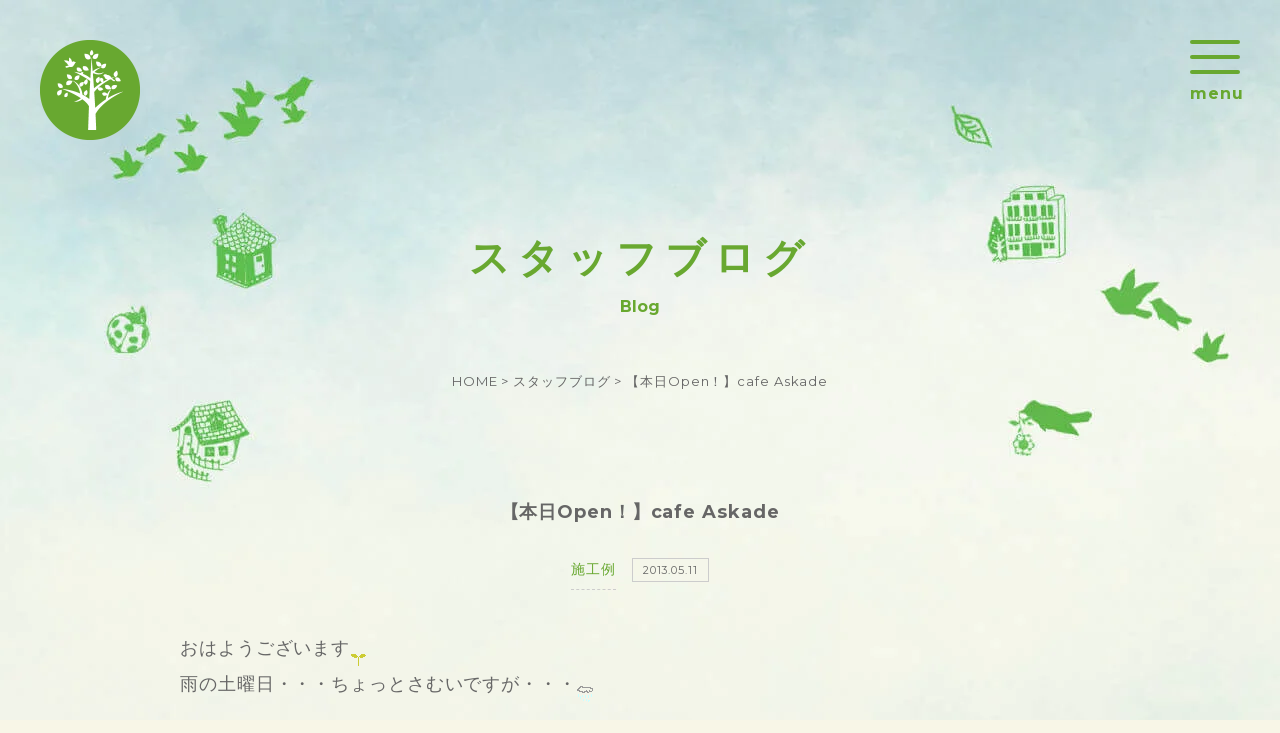

--- FILE ---
content_type: text/html; charset=UTF-8
request_url: https://sooto.co.jp/%E6%B3%A8%E6%96%87%E5%BB%BA%E7%AF%89/7531
body_size: 10063
content:
<!DOCTYPE html>
<!--[if IE 7]>
<html class="ie ie7" lang="ja">
<![endif]-->
<!--[if IE 8]>
<html class="ie ie8" lang="ja">
<![endif]-->
<!--[if !(IE 7) & !(IE 8)]><!-->
<html lang="ja">
<!--<![endif]-->
<head>
	<!-- Global site tag (gtag.js) - Google Analytics -->
<script async src="https://www.googletagmanager.com/gtag/js?id=G-KS1KX18LJY"></script>
<script>
  window.dataLayer = window.dataLayer || [];
  function gtag(){dataLayer.push(arguments);}
  gtag('js', new Date());

  gtag('config', 'G-KS1KX18LJY');
</script>
<!-- Global site tag (gtag.js) - Google Analytics -->
<script async src="https://www.googletagmanager.com/gtag/js?id=UA-121005645-1"></script>
<script>
	window.dataLayer = window.dataLayer || [];
	function gtag(){dataLayer.push(arguments);}
	gtag('js', new Date());
	gtag('config', 'UA-121005645-1');
</script>
<script>
	(function(i,s,o,g,r,a,m){i['GoogleAnalyticsObject']=r;i[r]=i[r]||function(){
	(i[r].q=i[r].q||[]).push(arguments)},i[r].l=1*new Date();a=s.createElement(o),
	m=s.getElementsByTagName(o)[0];a.async=1;a.src=g;m.parentNode.insertBefore(a,m)
	})(window,document,'script','//www.google-analytics.com/analytics.js','ga');
	ga('create', 'UA-53597052-1', 'auto');
	ga('send', 'pageview');
</script>
<!-- Global site tag (gtag.js) - Google Ads: 783932230 -->
<script async src="https://www.googletagmanager.com/gtag/js?id=AW-783932230"></script>
<script>
  window.dataLayer = window.dataLayer || [];
  function gtag(){dataLayer.push(arguments);}
  gtag('js', new Date());

  gtag('config', 'AW-783932230');
</script>
<!-- Meta Pixel Code -->
<script>
!function(f,b,e,v,n,t,s)
{if(f.fbq)return;n=f.fbq=function(){n.calMethod?
n.calMethod.apply(n,arguments):n.queue.push(arguments)};
if(!f._fbq)f._fbq=n;n.push=n;n.loaded=!0;n.version='2.0';
n.queue=[];t=b.createElement(e);t.async=!0;
t.src=v;s=b.getElementsByTagName(e)[0];
s.parentNode.insertBefore(t,s)}(window, document,'script',
'https://connect.facebook.net/en_US/fbevents.js');
fbq('init', '377183356207346');
fbq('track', 'PageView');
</script>
<noscript><img height="1" width="1" style="display:none"
src="https://www.facebook.com/tr?id=377183356207346&ev=PageView&noscript=1"
/></noscript>
<!-- End Meta Pixel Code -->
<meta charset="UTF-8" />
<meta name="viewport" content="width=device-width,initial-scale=1.0,minimum-scale=1.0">




<link rel="stylesheet" href="https://code.ionicframework.com/ionicons/2.0.1/css/ionicons.min.css">
<link href="https://fonts.googleapis.com/css?family=Montserrat:400,700" rel="stylesheet">
<noscript><style>*{visibility:visible}</style></noscript>

<link rel="shortcut icon" href="https://sooto.co.jp/wp/wp-content/themes/sooto/img/favicon.ico" />
<meta name='robots' content='index, follow, max-image-preview:large, max-snippet:-1, max-video-preview:-1' />
	
	
	<!-- This site is optimized with the Yoast SEO plugin v26.6 - https://yoast.com/wordpress/plugins/seo/ -->
	<link media="all" href="https://sooto.co.jp/wp/wp-content/cache/autoptimize/css/autoptimize_eae4632fedc1dc65fcadbecb2433d96a.css" rel="stylesheet"><title>【本日Open！】cafe Askade - 大阪府和泉市の工務店、一級建築士事務所の【sooto｜創人】</title>
	<meta name="description" content="%" />
	<link rel="canonical" href="https://sooto.co.jp/施工例/7531" />
	<meta property="og:locale" content="ja_JP" />
	<meta property="og:type" content="article" />
	<meta property="og:title" content="【本日Open！】cafe Askade - 大阪府和泉市の工務店、一級建築士事務所の【sooto｜創人】" />
	<meta property="og:description" content="%" />
	<meta property="og:url" content="https://sooto.co.jp/施工例/7531" />
	<meta property="og:site_name" content="大阪府和泉市の工務店、一級建築士事務所の【sooto｜創人】" />
	<meta property="article:published_time" content="2013-05-10T23:50:52+00:00" />
	<meta property="article:modified_time" content="2025-10-17T01:53:30+00:00" />
	<meta property="og:image" content="https://emoji.ameba.jp/img/user/su/sugar-cort/158150.gif" />
	<meta name="author" content="sooto_admin" />
	<meta name="twitter:card" content="summary_large_image" />
	<meta name="twitter:label1" content="執筆者" />
	<meta name="twitter:data1" content="sooto_admin" />
	<script type="application/ld+json" class="yoast-schema-graph">{"@context":"https://schema.org","@graph":[{"@type":"Article","@id":"https://sooto.co.jp/%e6%96%bd%e5%b7%a5%e4%be%8b/7531#article","isPartOf":{"@id":"https://sooto.co.jp/%e6%96%bd%e5%b7%a5%e4%be%8b/7531"},"author":{"name":"sooto_admin","@id":"https://sooto.co.jp/#/schema/person/c250b912b59b6260419f7e8185c135bc"},"headline":"【本日Open！】cafe Askade","datePublished":"2013-05-10T23:50:52+00:00","dateModified":"2025-10-17T01:53:30+00:00","mainEntityOfPage":{"@id":"https://sooto.co.jp/%e6%96%bd%e5%b7%a5%e4%be%8b/7531"},"wordCount":7,"commentCount":0,"publisher":{"@id":"https://sooto.co.jp/#organization"},"image":{"@id":"https://sooto.co.jp/%e6%96%bd%e5%b7%a5%e4%be%8b/7531#primaryimage"},"thumbnailUrl":"https://emoji.ameba.jp/img/user/su/sugar-cort/158150.gif","articleSection":["施工例"],"inLanguage":"ja","potentialAction":[{"@type":"CommentAction","name":"Comment","target":["https://sooto.co.jp/%e6%96%bd%e5%b7%a5%e4%be%8b/7531#respond"]}]},{"@type":"WebPage","@id":"https://sooto.co.jp/%e6%96%bd%e5%b7%a5%e4%be%8b/7531","url":"https://sooto.co.jp/%e6%96%bd%e5%b7%a5%e4%be%8b/7531","name":"【本日Open！】cafe Askade - 大阪府和泉市の工務店、一級建築士事務所の【sooto｜創人】","isPartOf":{"@id":"https://sooto.co.jp/#website"},"primaryImageOfPage":{"@id":"https://sooto.co.jp/%e6%96%bd%e5%b7%a5%e4%be%8b/7531#primaryimage"},"image":{"@id":"https://sooto.co.jp/%e6%96%bd%e5%b7%a5%e4%be%8b/7531#primaryimage"},"thumbnailUrl":"https://emoji.ameba.jp/img/user/su/sugar-cort/158150.gif","datePublished":"2013-05-10T23:50:52+00:00","dateModified":"2025-10-17T01:53:30+00:00","description":"%","breadcrumb":{"@id":"https://sooto.co.jp/%e6%96%bd%e5%b7%a5%e4%be%8b/7531#breadcrumb"},"inLanguage":"ja","potentialAction":[{"@type":"ReadAction","target":["https://sooto.co.jp/%e6%96%bd%e5%b7%a5%e4%be%8b/7531"]}]},{"@type":"ImageObject","inLanguage":"ja","@id":"https://sooto.co.jp/%e6%96%bd%e5%b7%a5%e4%be%8b/7531#primaryimage","url":"https://emoji.ameba.jp/img/user/su/sugar-cort/158150.gif","contentUrl":"https://emoji.ameba.jp/img/user/su/sugar-cort/158150.gif"},{"@type":"BreadcrumbList","@id":"https://sooto.co.jp/%e6%96%bd%e5%b7%a5%e4%be%8b/7531#breadcrumb","itemListElement":[{"@type":"ListItem","position":1,"name":"ホーム","item":"https://sooto.co.jp/"},{"@type":"ListItem","position":2,"name":"【本日Open！】cafe Askade"}]},{"@type":"WebSite","@id":"https://sooto.co.jp/#website","url":"https://sooto.co.jp/","name":"大阪府和泉市の工務店、一級建築士事務所の【sooto｜創人】","description":"【sooto | 創人】は大阪府和泉市にある工務店、一級建築士事務所です。自然エネルギーを取り入れたパッシブによる住宅の快適さを追求するだけでなく、世界的なデザイン賞（A`Design Award）を受賞したsootoならではの、あなたのライフスタイルに合った唯一無二の住宅をご提案します。","publisher":{"@id":"https://sooto.co.jp/#organization"},"potentialAction":[{"@type":"SearchAction","target":{"@type":"EntryPoint","urlTemplate":"https://sooto.co.jp/?s={search_term_string}"},"query-input":{"@type":"PropertyValueSpecification","valueRequired":true,"valueName":"search_term_string"}}],"inLanguage":"ja"},{"@type":"Organization","@id":"https://sooto.co.jp/#organization","name":"大阪府和泉市の工務店、一級建築士事務所の【sooto｜創人】","url":"https://sooto.co.jp/","logo":{"@type":"ImageObject","inLanguage":"ja","@id":"https://sooto.co.jp/#/schema/logo/image/","url":"https://sooto.co.jp/wp/wp-content/uploads/2024/05/IMG_2946.jpeg","contentUrl":"https://sooto.co.jp/wp/wp-content/uploads/2024/05/IMG_2946.jpeg","width":750,"height":443,"caption":"大阪府和泉市の工務店、一級建築士事務所の【sooto｜創人】"},"image":{"@id":"https://sooto.co.jp/#/schema/logo/image/"},"sameAs":["https://www.instagram.com/sooto.sooto/"]},{"@type":"Person","@id":"https://sooto.co.jp/#/schema/person/c250b912b59b6260419f7e8185c135bc","name":"sooto_admin","image":{"@type":"ImageObject","inLanguage":"ja","@id":"https://sooto.co.jp/#/schema/person/image/","url":"https://secure.gravatar.com/avatar/86e0f068ce94913e97aa2ab29810deb2889dd688599e3a846a8409ce983a1473?s=96&d=mm&r=g","contentUrl":"https://secure.gravatar.com/avatar/86e0f068ce94913e97aa2ab29810deb2889dd688599e3a846a8409ce983a1473?s=96&d=mm&r=g","caption":"sooto_admin"},"url":"https://sooto.co.jp/author/sooto_admin"}]}</script>
	<!-- / Yoast SEO plugin. -->


<link rel='dns-prefetch' href='//ajax.googleapis.com' />
<link rel="alternate" type="application/rss+xml" title="大阪府和泉市の工務店、一級建築士事務所の【sooto｜創人】 &raquo; 【本日Open！】cafe Askade のコメントのフィード" href="https://sooto.co.jp/%e6%96%bd%e5%b7%a5%e4%be%8b/7531/feed" />
<script type="text/javascript">
/* <![CDATA[ */
window._wpemojiSettings = {"baseUrl":"https:\/\/s.w.org\/images\/core\/emoji\/16.0.1\/72x72\/","ext":".png","svgUrl":"https:\/\/s.w.org\/images\/core\/emoji\/16.0.1\/svg\/","svgExt":".svg","source":{"concatemoji":"https:\/\/sooto.co.jp\/wp\/wp-includes\/js\/wp-emoji-release.min.js?ver=6.8.3"}};
/*! This file is auto-generated */
!function(s,n){var o,i,e;function c(e){try{var t={supportTests:e,timestamp:(new Date).valueOf()};sessionStorage.setItem(o,JSON.stringify(t))}catch(e){}}function p(e,t,n){e.clearRect(0,0,e.canvas.width,e.canvas.height),e.fillText(t,0,0);var t=new Uint32Array(e.getImageData(0,0,e.canvas.width,e.canvas.height).data),a=(e.clearRect(0,0,e.canvas.width,e.canvas.height),e.fillText(n,0,0),new Uint32Array(e.getImageData(0,0,e.canvas.width,e.canvas.height).data));return t.every(function(e,t){return e===a[t]})}function u(e,t){e.clearRect(0,0,e.canvas.width,e.canvas.height),e.fillText(t,0,0);for(var n=e.getImageData(16,16,1,1),a=0;a<n.data.length;a++)if(0!==n.data[a])return!1;return!0}function f(e,t,n,a){switch(t){case"flag":return n(e,"\ud83c\udff3\ufe0f\u200d\u26a7\ufe0f","\ud83c\udff3\ufe0f\u200b\u26a7\ufe0f")?!1:!n(e,"\ud83c\udde8\ud83c\uddf6","\ud83c\udde8\u200b\ud83c\uddf6")&&!n(e,"\ud83c\udff4\udb40\udc67\udb40\udc62\udb40\udc65\udb40\udc6e\udb40\udc67\udb40\udc7f","\ud83c\udff4\u200b\udb40\udc67\u200b\udb40\udc62\u200b\udb40\udc65\u200b\udb40\udc6e\u200b\udb40\udc67\u200b\udb40\udc7f");case"emoji":return!a(e,"\ud83e\udedf")}return!1}function g(e,t,n,a){var r="undefined"!=typeof WorkerGlobalScope&&self instanceof WorkerGlobalScope?new OffscreenCanvas(300,150):s.createElement("canvas"),o=r.getContext("2d",{willReadFrequently:!0}),i=(o.textBaseline="top",o.font="600 32px Arial",{});return e.forEach(function(e){i[e]=t(o,e,n,a)}),i}function t(e){var t=s.createElement("script");t.src=e,t.defer=!0,s.head.appendChild(t)}"undefined"!=typeof Promise&&(o="wpEmojiSettingsSupports",i=["flag","emoji"],n.supports={everything:!0,everythingExceptFlag:!0},e=new Promise(function(e){s.addEventListener("DOMContentLoaded",e,{once:!0})}),new Promise(function(t){var n=function(){try{var e=JSON.parse(sessionStorage.getItem(o));if("object"==typeof e&&"number"==typeof e.timestamp&&(new Date).valueOf()<e.timestamp+604800&&"object"==typeof e.supportTests)return e.supportTests}catch(e){}return null}();if(!n){if("undefined"!=typeof Worker&&"undefined"!=typeof OffscreenCanvas&&"undefined"!=typeof URL&&URL.createObjectURL&&"undefined"!=typeof Blob)try{var e="postMessage("+g.toString()+"("+[JSON.stringify(i),f.toString(),p.toString(),u.toString()].join(",")+"));",a=new Blob([e],{type:"text/javascript"}),r=new Worker(URL.createObjectURL(a),{name:"wpTestEmojiSupports"});return void(r.onmessage=function(e){c(n=e.data),r.terminate(),t(n)})}catch(e){}c(n=g(i,f,p,u))}t(n)}).then(function(e){for(var t in e)n.supports[t]=e[t],n.supports.everything=n.supports.everything&&n.supports[t],"flag"!==t&&(n.supports.everythingExceptFlag=n.supports.everythingExceptFlag&&n.supports[t]);n.supports.everythingExceptFlag=n.supports.everythingExceptFlag&&!n.supports.flag,n.DOMReady=!1,n.readyCallback=function(){n.DOMReady=!0}}).then(function(){return e}).then(function(){var e;n.supports.everything||(n.readyCallback(),(e=n.source||{}).concatemoji?t(e.concatemoji):e.wpemoji&&e.twemoji&&(t(e.twemoji),t(e.wpemoji)))}))}((window,document),window._wpemojiSettings);
/* ]]> */
</script>







<script type="text/javascript" src="https://ajax.googleapis.com/ajax/libs/jquery/1.11.2/jquery.min.js?ver=6.8.3" id="jquery-js"></script>
<script src="//www.google.com/recaptcha/api.js"></script>
<script type="text/javascript">
jQuery(function() {
	// reCAPTCHAの挿入
	jQuery( '.mw_wp_form_input button, .mw_wp_form_input input[type="submit"]' ).before( '<div data-callback="syncerRecaptchaCallback" data-sitekey="6Ld3noIkAAAAAHMl2ALKT-tXtjNkylrPuwr29Uz_" class="g-recaptcha"></div>' );
	// [input] Add disabled to input or button
	jQuery( '.mw_wp_form_input button, .mw_wp_form_input input[type="submit"]' ).attr( "disabled", "disabled" );
	// [confirm] Remove disabled
	jQuery( '.mw_wp_form_confirm input, .mw_wp_form_confirm select, .mw_wp_form_confirm textarea, .mw_wp_form_confirm button' ).removeAttr( 'disabled' );
});
// reCAPTCHA Callback
function syncerRecaptchaCallback( code ) {
	if(code != "") {
		jQuery( '.mw_wp_form_input button, .mw_wp_form_input input[type="submit"]' ).removeAttr( 'disabled' );
	}
}
</script>

</head>
<body>
	<div id="fb-root"></div>
	<script async defer crossorigin="anonymous" src="https://connect.facebook.net/ja_JP/sdk.js#xfbml=1&version=v14.0" nonce="C1zmsXHJ"></script>
	<header id="cmn_hd">
		<div class="logo">
			<a href="https://sooto.co.jp/">
				<h1><img src="https://sooto.co.jp/wp/wp-content/themes/sooto/img/cmn/logo_hd@2x.png" alt="大阪府和泉市の工務店、一級建築士事務所の【sooto｜創人】"></h1>
			</a>
		</div>
		<div class="cmn_hd_nv">
			<nav>
				<ul>
					<li>
						<dl class="parent">
							<dt class="parent_name">sootoについて</dt>
							<dd class="child">
								<ul>
									<li><a href="https://sooto.co.jp/concept/">sootoが選ばれる理由</a></li>
									<li><a href="https://sooto.co.jp/philosophy/">sootoの想い</a></li>
									<li><a href="https://sooto.co.jp/flow/">完成までの流れ</a></li>
								</ul>
								<ul>
									<li><a href="https://sooto.co.jp/passive-house/">sootoが建てるパッシブな家</a></li>
									<li><a href="https://sooto.co.jp/basic-performance/">sootoの基本性能</a></li>
								</ul>
							</dd>
						</dl>
					</li>
					<li class="parent"><a href="https://sooto.co.jp/works/">施工事例</a></li>
					<li class="parent"><a href="https://sooto.co.jp/voices/">お客様の声</a></li>
					<li>
						<dl class="parent">
							<dt class="parent_name">スタッフ・会社概要・ブログ</dt>
							<dd class="child">
								<ul>
									<li><a href="https://sooto.co.jp/company/">会社概要</a></li>
									<li><a href="https://sooto.co.jp/staff/">スタッフ紹介</a></li>
									<li><a href="https://sooto.co.jp/blog/">ブログ</a></li>
								</ul>
							</dd>
						</dl>
					</li>
					<li>
						<dl class="parent">
							<dt class="parent_name">資料請求・お問い合わせ</dt>
							<dd class="child">
								<ul>
									<li><a href="https://sooto.co.jp/document-request/">資料請求</a></li>
									<li><a href="https://sooto.co.jp/contact/">お問い合わせ</a></li>
								</ul>
							</dd>
						</dl>
					</li>
					<li class="parent"><a href="https://sooto.co.jp/study-group/"><span class="underline">家創り相談カフェ</span></a></li>
				</ul>
			</nav>
		</div>
		<div class="sp_nv_btn">
			<div class="sp_nv_icn"><span></span><span></span><span></span></div>
			<span class="menu">menu</span><span class="close">close</span>
		</div>
	</header>
		<main id="main" class="animated"><article class="page_wrap">
		<header class="page_ttl">
		<h2>スタッフブログ<span>Blog</span></h2>
	</header>
	<div class="breadcrumb">
		<ul class="inner">
			<li><a href="https://sooto.co.jp/">HOME</a></li>&nbsp;&gt;
			<li><a href="https://sooto.co.jp/blog/">スタッフブログ</a></li>&nbsp;&gt;
			<li>【本日Open！】cafe Askade</li>
		</ul>
	</div>
	<main class="page_content">
		<section class="fade_content mt100 inner blog_width">
			<div class="ac">
				<h3 class="cmn_ttl">【本日Open！】cafe Askade</h3>
				<div class="cat_time mt25 mr10">
					施工例				</div>
				<time class="cat_time">2013.05.11</time>
			</div>
			<div class="post_content mt40">
				<div>
<p>おはようございます<img decoding="async" src="https://emoji.ameba.jp/img/user/su/sugar-cort/158150.gif" alt="futabato." /><br />
雨の土曜日・・・ちょっとさむいですが・・・<img decoding="async" src="https://emoji.ameba.jp/img/user/ah/ahotomo/108787.gif" alt="雨" /></p>
<p>和泉市唐国町に<br />
cafe Askade（カフェ・アスカデ）がオープンいたしました。</p>
<div style="text-align: center;"><a href="/wp/wp-content/uploads/img/blog_import_5ccacdd102708.jpg"><img decoding="async" id="1446183959491" style="border: currentColor; width: 400px; height: 600px;" src="/wp/wp-content/uploads/img/blog_import_5ccacdd0448da.jpg" /></a></div>
<div style="text-align: center;"><a href="/wp/wp-content/uploads/img/blog_import_5ccacdd3678f6.jpg"><img decoding="async" id="1424739155644" style="border: currentColor; width: 400px; height: 600px;" src="/wp/wp-content/uploads/img/blog_import_5ccacdd24e179.jpg" /></a></div>
<p style="text-align: center;"><a href="/wp/wp-content/uploads/img/blog_import_5ccacdd4b57a5.jpg"><img decoding="async" id="1424739155996" style="border: currentColor; width: 400px; height: 266.5px;" src="/wp/wp-content/uploads/img/blog_import_5ccacdd41d729.jpg" /></a></p>
<p style="text-align: center;"><a href="/wp/wp-content/uploads/img/blog_import_5ccacddeadb6e.jpg"><img decoding="async" id="1424739157276" style="border: currentColor; width: 400px; height: 266.5px;" src="/wp/wp-content/uploads/img/blog_import_5ccacdddef8ae.jpg" /></a></p>
<div style="text-align: left;">
センスのない写真ですみません<img decoding="async" style="text-align: center;" src="https://emoji.ameba.jp/img/user/yu/yuge/70207.gif" alt="汗" /></div>
<div style="text-align: left;">今回はプロのカメラマンの方に写真を撮って頂いたので<br />
後日お見せしますね<img decoding="async" style="text-align: center;" src="https://emoji.ameba.jp/img/user/mi/misty--rose/841528.gif" alt="star" /></p>
</div>
<div style="text-align: left;">
<p style="text-align: center;"><a href="/wp/wp-content/uploads/img/blog_import_5ccacddfd4627.jpg"><img decoding="async" id="1424739162492" style="border: currentColor; width: 400px; height: 270.7px;" src="/wp/wp-content/uploads/img/blog_import_5ccacddf35733.jpg" /></a></p>
<p><a href="/wp/wp-content/uploads/img/blog_import_5ccacde19b385.jpg"><img decoding="async" id="1424739161178" style="border: currentColor; width: 400px; height: 245.93px;" src="/wp/wp-content/uploads/img/blog_import_5ccacde0e3aa2.jpg" /></a></p>
<div style="text-align: left;">こちらはショップカード。DMとともにお手伝いさせて頂きました。</p>
<p>先日プレオープン中にお邪魔させて頂きました<br />
カウンター越しにオーナーさんを眺めていたら<br />
初めのころ長年の夢を叶えたいと話されていた事が思い出されて<br />
一人でしみじみ感動していました</p>
<p>オーナー様、業者のみなさま、創人スタッフのおかげでこの日が迎えられて<br />
本当に感謝のきもちでいっぱいです</p>
<p>みなさまに愛されるお店になりますように<img decoding="async" style="text-align: center;" src="https://emoji.ameba.jp/img/user/ch/chocolate-potato/653181.gif" alt="びっくり" /></p>
<p><img decoding="async" src="https://emoji.ameba.jp/img/user/ha/harurun0622lovemomo/3465360.gif" alt="にくちゅう☆" /></p>
<p>最新のブログはこちらから↓<br />
<a title="" href="http://ameblo.jp/csc-soto/" target="_blank" rel="noopener noreferrer"><span style="font-size: medium;">そうとの独り言～建築設計事務所　創人～</span></a></p>
</div>
</div>
</div>
<p>&nbsp;</p>
			</div>
		</section>
		<!-- .fade_content -->
		<aside class="fade_content">
			<nav class="prev_next mt80">
				<ul class="row jc_sb ai_c inner blog_width">
					<li class="prev"><a href="https://sooto.co.jp/update/7529" rel="prev">初めて行きました♪</a></li>
					<li class="back"><a href="https://sooto.co.jp/blog/"><span>一覧へ</span></a></li>
					<li class="next"><a href="https://sooto.co.jp/%e4%bb%8b%e8%ad%b7%e4%bf%9d%e9%99%ba-%e4%bd%8f%e5%ae%85%e6%94%b9%e4%bf%ae/7533" rel="next">ご存知でしょうか？（介護保険）</a></li>
				</ul>
			</nav>
		</aside>
		<section class="fade_content inner narrower">
			<div class="section_ttl">
				<h3>その他のスタッフブログ</h3>
			</div>
			<div class="tmb_list row">
								<article class="col grid1of2">
					<a href="https://sooto.co.jp/update/15392">
						<figure>
														<img width="500" height="330" src="https://sooto.co.jp/wp/wp-content/uploads/2025/12/IMG_9839-500x330.jpg" class="attachment-post-thumbnail size-post-thumbnail wp-post-image" alt="" decoding="async" fetchpriority="high" srcset="https://sooto.co.jp/wp/wp-content/uploads/2025/12/IMG_9839-500x330.jpg 500w, https://sooto.co.jp/wp/wp-content/uploads/2025/12/IMG_9839-920x607.jpg 920w, https://sooto.co.jp/wp/wp-content/uploads/2025/12/IMG_9839-140x92.jpg 140w" sizes="(max-width: 500px) 100vw, 500px" />														<figcaption>
								<h4 class="bold">マリメッコは好きですか？②</h4>
								<span class="cat_time mr10">
									日々の報告								</span>
								<time class="cat_time">2026.01.12</time>
							</figcaption>
						</figure>
					</a>
				</article>
								<article class="col grid1of2">
					<a href="https://sooto.co.jp/update/15436">
						<figure>
														<img width="500" height="330" src="https://sooto.co.jp/wp/wp-content/uploads/2025/12/4d23501c8aebef1512b30f7e691503da-500x330.png" class="attachment-post-thumbnail size-post-thumbnail wp-post-image" alt="" decoding="async" srcset="https://sooto.co.jp/wp/wp-content/uploads/2025/12/4d23501c8aebef1512b30f7e691503da-500x330.png 500w, https://sooto.co.jp/wp/wp-content/uploads/2025/12/4d23501c8aebef1512b30f7e691503da-140x92.png 140w" sizes="(max-width: 500px) 100vw, 500px" />														<figcaption>
								<h4 class="bold">あけましておめでとうございます</h4>
								<span class="cat_time mr10">
									日々の報告								</span>
								<time class="cat_time">2026.01.05</time>
							</figcaption>
						</figure>
					</a>
				</article>
								<article class="col grid1of2">
					<a href="https://sooto.co.jp/update/15409">
						<figure>
														<img width="500" height="330" src="https://sooto.co.jp/wp/wp-content/uploads/2023/02/0-500x330.jpg" class="attachment-post-thumbnail size-post-thumbnail wp-post-image" alt="" decoding="async" srcset="https://sooto.co.jp/wp/wp-content/uploads/2023/02/0-500x330.jpg 500w, https://sooto.co.jp/wp/wp-content/uploads/2023/02/0-920x607.jpg 920w, https://sooto.co.jp/wp/wp-content/uploads/2023/02/0-140x92.jpg 140w" sizes="(max-width: 500px) 100vw, 500px" />														<figcaption>
								<h4 class="bold">今年もありがとうございました！</h4>
								<span class="cat_time mr10">
									日々の報告								</span>
								<time class="cat_time">2025.12.29</time>
							</figcaption>
						</figure>
					</a>
				</article>
								<article class="col grid1of2">
					<a href="https://sooto.co.jp/update/15402">
						<figure>
														<img width="500" height="330" src="https://sooto.co.jp/wp/wp-content/uploads/2025/12/IMG-5258-500x330.jpg" class="attachment-post-thumbnail size-post-thumbnail wp-post-image" alt="" decoding="async" loading="lazy" srcset="https://sooto.co.jp/wp/wp-content/uploads/2025/12/IMG-5258-500x330.jpg 500w, https://sooto.co.jp/wp/wp-content/uploads/2025/12/IMG-5258-920x607.jpg 920w, https://sooto.co.jp/wp/wp-content/uploads/2025/12/IMG-5258-140x92.jpg 140w" sizes="auto, (max-width: 500px) 100vw, 500px" />														<figcaption>
								<h4 class="bold">年末の準備は手帳から。｜1月の相談会「資金スペシャル」 ✍️☕️</h4>
								<span class="cat_time mr10">
									日々の報告								</span>
								<time class="cat_time">2025.12.22</time>
							</figcaption>
						</figure>
					</a>
				</article>
							</div>
			<div class="mt60 ac inner">
				<a class="btn_link" href="https://sooto.co.jp/blog/">スタッフブログをもっと見る</a>
			</div>
		</section>
			</main>
	<!-- .page_content -->
</article>
<!-- .page_wrap -->
</main>
<!-- #main -->
<aside id="document_request" class="overlay">
	<div class="row jc_sb ai_c inner pt100 pb100">
		<div>
			<div class="section_ttl wh">
				<h2>資料請求・お問い合わせ</h2>
			</div>
			<p>
				sootoのこれまでの実績や家づくりの流れ、<br class="pc">
				資金計画などが分かる資料請求（無料）はこちらから。<br class="pc">
				お家に関する疑問点やご質問など、お問い合わせもお気軽にどうぞ！
			</p>
			<div class="contact_link row jc_sb mt30">
				<a class="btn_link sml" href="https://sooto.co.jp/document-request/">資料請求</a>
				<a class="btn_link sml" href="https://sooto.co.jp/contact/">お問い合わせ</a>
			</div>
		</div>
		<div class="documents"><img src="https://sooto.co.jp/wp/wp-content/themes/sooto/img/cmn/documents@2x.png" alt="sootoの資料イメージ"></div>
	</div>
</aside>
<footer id="cmn_ft">
	<div class="inner narrower row jc_sb">
		<div class="info">
			<div class="logo">
				<a href="https://sooto.co.jp/"><img src="https://sooto.co.jp/wp/wp-content/themes/sooto/img/cmn/logo_ft@2x.png" alt="大阪府和泉市の工務店、一級建築士事務所の【sooto｜創人】"></a>
			</div>
			<div class="add">
				<address class="mb10">〒594-1151　大阪府和泉市唐国町1-4-1</address>
				<div class="tel"><a href="tel:0725-51-1300">tel. 0725-51-1300</a></div>
				<div class="fax">fax. 0725-51-1301</div>
			</div>
			<div class="mt30 mb80"><a class="btn_link gray sml map" href="https://goo.gl/maps/4mb5i5Bu8zkepb1z5" target="_blank">Google Map</a></div>
		</div>
		<nav class="cmn_ft_nv row">
			<ul class="each">
				<li><a class="txt_link" href="https://sooto.co.jp/concept/">sootoが選ばれる理由</a></li>
				<li class="indent"><a class="txt_link" href="https://sooto.co.jp/concept/#concept_01">お打ち合わせの快適さ</a></li>
				<li class="indent"><a class="txt_link" href="https://sooto.co.jp/concept/#concept_02">デザインが織りなす快適さ</a></li>
				<li class="indent"><a class="txt_link" href="https://sooto.co.jp/concept/#concept_03">施工図による高性能な快適さ</a></li>
				<li><a class="txt_link" href="https://sooto.co.jp/passive-house/">sootoが建てるパッシブな家</a></li>
				<li><a class="txt_link" href="https://sooto.co.jp/basic-performance/">sootoの基本性能</a></li>
			</ul>
			<ul class="each">
				<li><a class="txt_link" href="https://sooto.co.jp/works/">施工実績</a></li>
				<li class="indent"><a class="txt_link" href="https://sooto.co.jp/works/#works_01">新築物件</a></li>
				<li class="indent"><a class="txt_link" href="https://sooto.co.jp/works/#works_02">リノベーション</a></li>
				<li class="indent"><a class="txt_link" href="https://sooto.co.jp/works/#works_03">介護保険住宅改修</a></li>
				<li><a class="txt_link" href="https://sooto.co.jp/voices/">お客様の声</a></li>
				<li><a class="txt_link" href="https://sooto.co.jp/flow/">完成までの流れ</a></li>
				<li><a class="txt_link" href="https://sooto.co.jp/question/">よくあるご質問</a></li>
				
			</ul>
			<ul class="each">
				<li><a class="txt_link" href="https://sooto.co.jp/blog/">スタッフブログ</a></li>
				<li><a class="txt_link" href="https://sooto.co.jp/philosophy/">sootoの想い</a></li>
				<li><a class="txt_link" href="https://sooto.co.jp/staff/">スタッフ紹介</a></li>
				<li><a class="txt_link" href="https://sooto.co.jp/company/">会社概要</a></li>
				<!-- 20220818 変更 KengakuCloud埋込 START -->
				<!-- <li><a class="txt_link" href="https://sooto.co.jp/study-group/">家創り相談カフェ</a></li> -->
				<li><a class="txt_link" href="https://www.ie-miru.jp/cms/yoyaku/sooto/events/26449">家創り相談カフェ</a></li>
				<!-- 20220818 変更 KengakuCloud埋込 END -->
				<li><a class="txt_link" href="https://sooto.co.jp/document-request/">資料請求</a></li>
				<li><a class="txt_link" href="https://sooto.co.jp/contact/">お問い合わせ</a></li>
			</ul>
		</nav>
	</div>
	<p class="copyright">&copy; SOOTO.INC.,ALL RIGHTS RESERVED.</p>
</footer>
<div class="fixed_document_btn pc">
	<!-- 20220818 変更 KengakuCloud埋込 START -->
	<!-- <a href="https://sooto.co.jp/study-group/"><img src="https://sooto.co.jp/wp/wp-content/themes/sooto/img/cmn/study_group_btn.svg" alt="家創り相談カフェはこちら" width="146" height="109"></a> -->
	<a href="https://www.ie-miru.jp/cms/yoyaku/sooto/events/26449"><img src="https://sooto.co.jp/wp/wp-content/themes/sooto/img/cmn/study_group_btn.svg" alt="家創り相談カフェはこちら" width="146" height="109"></a>
	<!-- 20220818 変更 KengakuCloud埋込 END -->
	<a href="https://sooto.co.jp/document-request/"><img src="https://sooto.co.jp/wp/wp-content/themes/sooto/img/cmn/document_btn.svg" alt="資料請求はこちら" width="146" height="109"></a>
</div>
<div class="fixed_document_btn_sp sp">
	<div class="row jc_sb ai_c">
		<a href="https://sooto.co.jp/document-request/"><i class="ion-document-text"></i>資料請求</a>
		<a href="https://sooto.co.jp/study-group/"><i class="ion-ios-home"></i>家創り相談会</a>
		<a href="tel:0725-51-1300"><i class="ion-ios-telephone"></i>電話をかける</a>
	</div>
</div>


<script>
	//  最大ページ数取得
	var maxpage = 0;
	$('#loading').css('display', 'none');
	$.autopager({
		content: '.auto_pager_list',// 読み込むコンテンツ
		link: '#next a', // 次ページへのリンク
		autoLoad: false,// スクロールの自動読込み解除
		start: function(current, next){
			$('#loading').css('display', 'inline-block');
			$('#next a').css('display', 'none');
		},
		load: function(current, next){
			$('#loading').css('display', 'none');
			$('#next a').css('display', 'inline-block');
			if( current.page >= maxpage ){ //最後のページ
				$('#next a').hide(); //次ページのリンクを隠す
			}
		}
	});
	$('#next a').click(function(){ // 次ページへのリンクボタン
		$.autopager('load'); // 次ページを読み込む
		return false;
	});
</script>

<script>
	$(function(){
		// 施工事例スライダー
		$('.works_slider').slick({
			fade: true,
			autoplay: true, //オートプレイの有/無
			autoplaySpeed: 4000, //スライド切り替わり時間(ms)
			pauseOnHover: false, //ホバーした際に自動再生を止めるかどうか
			arrows: true, //前へ/次へナビゲーションの有効/無効
			prevArrow: '<button type="button" class="works_slider_prev"><i class="ion-ios-arrow-left"></i></button>',
			nextArrow: '<button type="button" class="works_slider_next"><i class="ion-ios-arrow-right"></i></button>',
			speed: 400, //スライドアニメーションにかかる時間(ms)
			slidesToShow: 1, //いくつスライドが見えている状態にするか
			slidesToScroll: 1,
			asNavFor: '.works_slider_tmb',
			centerMode: true,
			swipe: false
		});
		$('.works_slider_tmb').slick({
			slidesToShow: 6,
			slidesToScroll: 1,
			arrows: false,
			asNavFor: '.works_slider',
			focusOnSelect: true,
			centerMode: true,
			centerPadding: '0px',
			responsive: [  //レスポンシブセッティング
				{
					breakpoint: 768,
					settings: {
					slidesToShow: 4
					}
				}
			]
		});
	})
	// サムネイルが少ない場合の処理
	$('.works_slider').on('beforeChange', function(event, slick, currentSlide, nextSlide){
		if ($('.works_slider_tmb .slick-slide').length < 6) {
			$('.works_slider_tmb').slick('slickSetOption', 'centerMode', true, true);
		}
	});
</script>

<script type="speculationrules">
{"prefetch":[{"source":"document","where":{"and":[{"href_matches":"\/*"},{"not":{"href_matches":["\/wp\/wp-*.php","\/wp\/wp-admin\/*","\/wp\/wp-content\/uploads\/*","\/wp\/wp-content\/*","\/wp\/wp-content\/plugins\/*","\/wp\/wp-content\/themes\/sooto\/*","\/*\\?(.+)"]}},{"not":{"selector_matches":"a[rel~=\"nofollow\"]"}},{"not":{"selector_matches":".no-prefetch, .no-prefetch a"}}]},"eagerness":"conservative"}]}
</script>
<!-- Instagram Feed JS -->
<script type="text/javascript">
var sbiajaxurl = "https://sooto.co.jp/wp/wp-admin/admin-ajax.php";
</script>
<script type="text/javascript" id="toc-front-js-extra">
/* <![CDATA[ */
var tocplus = {"smooth_scroll":"1","visibility_show":"\u958b\u304f","visibility_hide":"\u9589\u3058\u308b","width":"Auto","smooth_scroll_offset":"110"};
/* ]]> */
</script>


<script defer src="https://sooto.co.jp/wp/wp-content/cache/autoptimize/js/autoptimize_de85b5a737f5676e917e92e369c7f603.js"></script></body>
</html>

--- FILE ---
content_type: text/css
request_url: https://sooto.co.jp/wp/wp-content/cache/autoptimize/css/autoptimize_eae4632fedc1dc65fcadbecb2433d96a.css
body_size: 39316
content:
/*!
 * ress.css • v1.1.1
 * MIT License
 * github.com/filipelinhares/ress
 */html{box-sizing:border-box;overflow-y:scroll;-webkit-text-size-adjust:100%;font-size:100%}*,:after,:before{box-sizing:inherit}:after,:before{text-decoration:inherit;vertical-align:inherit}*{background-repeat:no-repeat;padding:0;margin:0}audio:not([controls]){display:none;height:0}hr{overflow:visible}article,aside,details,figcaption,figure,footer,header,main,menu,nav,section,summary{display:block}summary{display:list-item}small{font-size:80%}[hidden],template{display:none}abbr[title]{border-bottom:1px dotted;text-decoration:none}a{background-color:transparent;-webkit-text-decoration-skip:objects;-webkit-backface-visibility:hidden;backface-visibility: hidden}a:active,a:hover{outline-width:0}code,kbd,pre,samp{font-family:monospace,monospace}b,strong{font-weight:bolder}dfn{font-style:italic}mark{background-color:#ff0;color:#000}sub,sup{font-size:75%;line-height:0;position:relative;vertical-align:baseline}sub{bottom:-.25em}sup{top:-.5em}input{border-radius:0}[type=button],[type=reset],[type=submit] [role=button],button{cursor:pointer}[disabled]{cursor:default}[type=number]{width:auto}[type=search]{-webkit-appearance:textfield}[type=search]::-webkit-search-cancel-button,[type=search]::-webkit-search-decoration{-webkit-appearance:none}textarea{display:block;overflow:auto;resize:vertical}button,input,optgroup,select,textarea{font:inherit}optgroup{font-weight:700}button{overflow:visible}[type=button]::-moz-focus-inner,[type=reset]::-moz-focus-inner,[type=submit]::-moz-focus-inner,button::-moz-focus-inner{border-style:0;padding:0}[type=button]::-moz-focus-inner,[type=reset]::-moz-focus-inner,[type=submit]::-moz-focus-inner,button:-moz-focusring{outline:1px dotted ButtonText}[type=reset],[type=submit],button,html [type=button]{-webkit-appearance:button}button,select{text-transform:none}button,input,select,textarea{background-color:transparent;border-style:none;color:inherit}legend{border:0;color:inherit;display:table;max-width:100%;white-space:normal}::-webkit-file-upload-button{-webkit-appearance:button;font:inherit}[type=search]{-webkit-appearance:textfield;outline-offset:-2px}img{border-style:none;vertical-align:bottom}progress{vertical-align:baseline}svg:not(:root){overflow:hidden}audio,canvas,progress,video{display:inline-block}@media screen{[hidden~=screen]{display:inherit}[hidden~=screen]:not(:active):not(:focus):not(:target){position:absolute!important;clip:rect(0 0 0 0)!important}}[aria-busy=true]{cursor:progress}[aria-controls]{cursor:pointer}[aria-disabled]{cursor:default}::-moz-selection{background-color:#b3d4fc;color:#000;text-shadow:none}::selection{background-color:#b3d4fc;color:#000;text-shadow:none}li{list-style-type:none}h1,h2,h3,h4,h5,h6{font-size: 100%;font-weight:500}address,caption,cite,code,dfn,em,strong,th,var{font-style:normal}table{border-collapse:collapse}
@charset "UTF-8";::-moz-selection{background:#999;color:#fff;text-shadow:none}::selection{background:#999;color:#fff;text-shadow:none}ins{background-color:#999;color:#000;text-decoration:none}mark{background-color:#999;color:#000;font-style:italic;font-weight:700}body{overflow:hidden;position:relative;min-width:1200px;width:100%;height:100%;background-color:#f8f6e7;background-image:url(//sooto.co.jp/wp/wp-content/themes/sooto/css/../img/cmn/bg_cmn.jpg);background-repeat:no-repeat;background-position:top center;-webkit-tap-highlight-color:rgba(0,0,0,0)}@media screen and (max-width:1200px){body{background-image:url(//sooto.co.jp/wp/wp-content/themes/sooto/css/../img/cmn/bg_cmn_sp.jpg)}}@media screen and (max-width:768px){body{min-width:auto}}dd,dt{margin:0;padding:0}a:link,a:visited{color:#666;text-decoration:none;-webkit-transition:all .3s;-o-transition:all .3s;transition:all .3s}a:link.cmn_link,a:visited.cmn_link{color:#53c4b4;text-decoration:underline}a:link.cmn_link:hover,a:visited.cmn_link:hover{text-decoration:none}a:hover{color:#68a830}a:hover img{opacity:.6}@media screen and (max-width:768px){a:hover img{opacity:1}}img{opacity:1;max-width:100%;height:auto;-webkit-transition:all .3s;-o-transition:all .3s;transition:all .3s;-webkit-backface-visibility:hidden;backface-visibility:hidden}img.pc{display:inline}@media screen and (max-width:768px){img.pc{display:none}}img.sp{display:none}@media screen and (max-width:768px){img.sp{display:inline}}figure{margin:0!important}input,select,textarea{-webkit-appearance:none;-moz-appearance:none;appearance:none;padding:10px;border:1px solid #ccc;border-radius:4px;background:#fff;outline:none;-webkit-transition:all .3s;-o-transition:all .3s;transition:all .3s}input[type=email],input[type=text],select[type=email],select[type=text],textarea[type=email],textarea[type=text]{width:100%}input[type=checkbox],input[type=file],input[type=radio],select[type=checkbox],select[type=file],select[type=radio],textarea[type=checkbox],textarea[type=file],textarea[type=radio]{padding:0;border:none;width:inherit}input#yourzip,select#yourzip,textarea#yourzip{width:240px}@media screen and (max-width:768px){input#yourzip,select#yourzip,textarea#yourzip{width:100%}}input.required,select.required,textarea.required{background:#fff1f1}@media screen and (max-width:768px){input,select,textarea{padding:10px 5px}}.mwform-radio-field input[type=radio]{display:none;-webkit-appearance:none;-moz-appearance:none;appearance:none}.mwform-radio-field input[type=radio]+span{position:relative;padding-left:28px}.mwform-radio-field input[type=radio]+span:before{content:"";display:block;position:absolute;top:0;left:0;width:20px;height:20px;border:1px solid #ccc;border-radius:50%;background:#fff}@media screen and (max-width:768px){.mwform-radio-field input[type=radio]+span:before{top:-1px}}.mwform-radio-field input[type=radio]:checked+span:after{content:"";display:block;position:absolute;top:4px;left:4px;width:12px;height:12px;background:#68a830;border-radius:50%}@media screen and (max-width:768px){.mwform-radio-field input[type=radio]:checked+span:after{top:3px}}select{padding:8px 10px}select.yourday,select.yourhour,select.yourmonth,select.yourtime{margin:0 20px 0 0;width:100px}@media screen and (max-width:768px){select.yourday,select.yourhour,select.yourmonth,select.yourtime{margin:0 5px 0 0;width:80px}}textarea{width:100%;height:260px}@media screen and (max-width:768px){textarea{height:160px}}::-webkit-input-placeholder,:placeholder-shown{color:#ccc}.inner{position:relative;margin:0 auto;max-width:1200px}.inner.narrower{max-width:1000px}.inner.blog_width{max-width:920px}@media screen and (max-width:768px){.inner{width:94%!important}}.wh_box{position:relative;padding:0 100px 100px;background:#fff}.wh_box.narrower{padding:0 40px 40px}@media screen and (max-width:768px){.wh_box.narrower{padding:0 25px 20px}}.wh_box .number{position:absolute;top:-40px;right:0;left:0;margin:0 auto;color:#68a830;font-size:40px;font-weight:700;text-align:center;line-height:1.2;letter-spacing:.2em}.wh_box .number span{display:block;font-size:16px;letter-spacing:0}@media screen and (max-width:768px){.wh_box .number span{font-size:14px}}@media screen and (max-width:768px){.wh_box .number{top:-30px;font-size:26px}}.wh_box .ion-ios-arrow-down{position:absolute;right:0;bottom:-35px;left:0;margin:auto;color:#68a830;font-size:40px;text-align:center}@media screen and (max-width:768px){.wh_box .ion-ios-arrow-down{bottom:-30px;font-size:34px}}@media screen and (max-width:768px){.wh_box{padding:0 25px 40px}}.bg{background:#fff}.bg.spacer{padding:20px}@media screen and (max-width:768px){.bg.spacer{padding:10px}}.overlay{position:relative}.overlay:before{content:'';position:absolute;top:0;left:0;width:100%;height:100%;background:rgba(0,0,0,.5)}.btn_link,[type=submit]{position:relative;display:inline-block;margin:0 auto;padding:0 10px;min-width:360px;height:64px;border:none;border-radius:4px;background:#68a830;color:#fff!important;font-size:18px;font-weight:700;text-align:center;line-height:64px;letter-spacing:.1em;-webkit-transition:all .3s;-o-transition:all .3s;transition:all .3s;outline:none}@media screen and (max-width:768px){.btn_link,[type=submit]{margin:0 auto;padding:0 20px;width:100%;min-width:inherit;height:50px;font-size:14px;line-height:50px}}.btn_link.back,.btn_link.gray,[type=submit].back,[type=submit].gray{background:#666}.btn_link.back:hover,.btn_link.gray:hover,[type=submit].back:hover,[type=submit].gray:hover{background:#333}.btn_link:hover,[type=submit]:hover{background:#666;color:#fff;cursor:pointer}.btn_link:hover:after,[type=submit]:hover:after{right:15px}.btn_link:after,[type=submit]:after{content:'\f3d1';position:absolute;right:20px;color:#fff;font-family:"Ionicons";-webkit-transition:all .3s;-o-transition:all .3s;transition:all .3s}.btn_link.mail:after,[type=submit].mail:after{content:'\f422'}.btn_link.map:after,[type=submit].map:after{content:'\f3a3'}.btn_link.tel:after,[type=submit].tel:after{content:'\f4b8'}.btn_link.sml,[type=submit].sml{min-width:280px}[type=submit]{margin:0 10px}@media screen and (max-width:768px){[type=submit]{margin:0}}.txt_link{display:inline-block;position:relative;padding:0 0 0 10px}.txt_link:before{content:'-';position:absolute;left:0;margin:0 5px 0 0}.underline_link{text-decoration:underline!important}.underline_link i{margin:0 0 0 5px}.prev_next{background:#fff}.prev_next ul{min-height:90px}.prev_next ul li.prev{width:40%}.prev_next ul li.prev a{padding:30px 0 30px 30px;color:#68a830}.prev_next ul li.prev a:before{content:'\f3d2';left:10px}@media screen and (max-width:768px){.prev_next ul li.prev a:before{height:22px}}@media screen and (max-width:768px){.prev_next ul li.prev a{padding:10px 10px 10px 25px}}.prev_next ul li.next{width:40%}.prev_next ul li.next a{padding:30px 30px 30px 0;color:#68a830;text-align:right}.prev_next ul li.next a:before{content:'\f3d3';right:10px}@media screen and (max-width:768px){.prev_next ul li.next a:before{height:22px}}@media screen and (max-width:768px){.prev_next ul li.next a{padding:10px 25px 10px 10px}}.prev_next ul li.back{width:15%}.prev_next ul li.back a{padding:36px 0 4px;top:0;border-left:1px solid #ccc;border-right:1px solid #ccc;font-size:16px;text-align:center}.prev_next ul li.back a:before{content:'\f13f';top:-5px;right:0;bottom:inherit;left:0;margin:auto;color:#666;font-size:30px;text-align:center}@media screen and (max-width:768px){.prev_next ul li.back a{padding:10px 0 10px}.prev_next ul li.back a:before{top:-10px}.prev_next ul li.back a span{display:none}}.prev_next ul li a{display:block;position:relative;height:100%}.prev_next ul li a:before{position:absolute;top:0;bottom:0;height:36px;margin:auto 0;color:#68a830;font-family:"Ionicons"}.prev_next ul li a:hover{opacity:.6}@media screen and (max-width:768px){.prev_next ul li a{line-height:1.4}}@media screen and (max-width:768px){.prev_next ul{min-height:43px}}.form_box{position:relative;margin:40px auto 30px;padding:10px 80px 40px;max-width:820px;background:#fff}.form_box.narrower{padding:10px 40px 40px}.form_box.narrower dl dd{width:400px}@media screen and (max-width:768px){.form_box.narrower dl dd{width:auto}}@media screen and (max-width:768px){.form_box.narrower{padding:5px 10px 25px}}.form_box dl{margin:30px 0}.form_box dl dt{width:160px;font-weight:700}@media screen and (max-width:768px){.form_box dl dt{margin:0 0 8px;width:auto}}.form_box dl dt .require{margin:0 0 0 5px;color:#c0272d;font-size:11px}@media screen and (max-width:768px){.form_box dl dt .require{margin:0 0 0 5px}}.form_box dl dd{position:relative;width:500px}.form_box dl dd .horizontal-item{display:inline-block;position:relative;margin-left:0!important;margin-right:30px}.form_box dl dd .horizontal-item:last-child{margin-right:0}@media screen and (max-width:768px){.form_box dl dd .horizontal-item{margin-right:15px}}.form_box dl dd [type=checkbox],.form_box dl dd [type=radio]{position:relative;top:2px;margin-right:10px}@media screen and (max-width:768px){.form_box dl dd [type=checkbox],.form_box dl dd [type=radio]{margin-right:5px}}.form_box dl dd .note{margin:0 0 0 10px}.form_box dl dd .error{position:absolute}@media screen and (max-width:768px){.form_box dl dd{width:auto}}@media screen and (max-width:768px){.form_box dl{display:block;margin:15px 0}}.form_box .button{position:absolute;right:0;bottom:-30px;left:0;margin:auto;text-align:center}.form_box .button .back{margin:0 20px 0 0}.form_box .button [type=submit]{min-width:280px;height:60px!important;border:none;line-height:60px!important}.form_box .button [type=submit]:hover{background:#666;color:#fff}@media screen and (max-width:768px){.form_box .button [type=submit]{min-width:100%;height:44px!important;line-height:44px!important}}@media screen and (max-width:768px){.form_box .button{bottom:-22px}}@media screen and (max-width:768px){.form_box{margin:20px auto 15px;padding:5px 10px 25px}}.mw_wp_form .horizontal-item+.horizontal-item{display:inline-block;margin-right:10px;margin-left:0!important}.mw_wp_form .horizontal-item:first-child{margin-right:10px}.mw_wp_form_preview .confirm_check,.mw_wp_form_preview .note{display:none}.cmn_list{min-width:1000px}.cmn_list .each{padding:30px 40px;border-top:1px dashed #ccc}.cmn_list .each:first-child{padding:0 40px 30px;border-top:none}@media screen and (max-width:768px){.cmn_list .each:first-child{padding:0 0 15px}}.cmn_list .each time{font-size:16px}@media screen and (max-width:768px){.cmn_list .each time{font-size:14px}}.cmn_list .each .cat{display:inline-block;margin:0 30px;width:120px;height:22px;background:rgba(12,64,140,.7);color:#fff;font-size:11px;text-align:center;line-height:22px}@media screen and (max-width:768px){.cmn_list .each .cat{margin:0 0 0 10px;padding:0 5px;width:auto;height:18px;font-size:10px;line-height:18px;vertical-align:middle}}.cmn_list .each h3{display:inline-block}@media screen and (max-width:768px){.cmn_list .each h3{display:block;margin:5px 0 0}}.cmn_list .each>dt{width:220px;font-weight:700}@media screen and (max-width:768px){.cmn_list .each>dt{display:block;margin:0 0 5px;width:100%}}.cmn_list .each>dd{width:700px}@media screen and (max-width:768px){.cmn_list .each>dd{display:block;width:100%}}@media screen and (max-width:768px){.cmn_list .each{padding:15px 0}}@media screen and (max-width:768px){.cmn_list{min-width:auto}}.fixed_document_btn{visibility:hidden;opacity:0;z-index:997;position:fixed;left:50%;bottom:40px;margin:0 0 0 540px;padding:6px 0 0;width:146px;-webkit-transition:all .3s;-o-transition:all .3s;transition:all .3s}.fixed_document_btn:before{content:'';z-index:2;position:absolute;top:-20px;right:-8px;width:50px;height:59px;background:url(//sooto.co.jp/wp/wp-content/themes/sooto/css/../img/cmn/bird.png);background-size:50px 59px}.fixed_document_btn a{display:block}.fixed_document_btn.on{opacity:1;visibility:visible;bottom:60px}.fixed_document_btn_sp{z-index:997;position:fixed;bottom:-80px;padding:10px;width:100%;background:#fff;-webkit-transition:all .3s;-o-transition:all .3s;transition:all .3s}.fixed_document_btn_sp.on{bottom:0}.fixed_document_btn_sp a{display:block;padding:5px 0;width:32%;border-radius:4px;background:#e96f1e;color:#fff;font-size:13px;font-weight:700;text-align:center;letter-spacing:0}.fixed_document_btn_sp a i{margin-right:3px}.tmb_list .grid1of2{-ms-flex-item-align:stretch;-ms-grid-row-align:stretch;align-self:stretch;background:#fff}.tmb_list figure .row{min-width:500px;min-height:330px}@media screen and (max-width:768px){.tmb_list figure .row{min-width:auto;min-height:auto}}.tmb_list figure figcaption{padding:20px 20px 30px}@media screen and (max-width:768px){.tmb_list figure figcaption{padding:15px 15px 25px}}.fade_content{visibility:hidden;position:relative}.animated{visibility:visible;will-change:animation;-webkit-animation:fadein .5s ease-out .4s 1 normal both;animation:fadein .5s ease-out .4s 1 normal both}@-webkit-keyframes fadein{0%{opacity:0}to{opacity:1}}@keyframes fadein{0%{opacity:0}to{opacity:1}}@media screen and (max-width:768px){.no_animated{-webkit-animation-name:none!important;animation-name:none!important;-webkit-animation-fill-mode:none!important;animation-fill-mode:none!important}}#cmn_hd .logo{z-index:999;position:fixed;top:40px;left:40px;width:100px;height:100px}@media screen and (max-width:768px){#cmn_hd .logo{top:20px;left:20px;width:50px;height:50px}}#cmn_hd .cmn_hd_nv{z-index:998;visibility:hidden;opacity:0;display:-webkit-box;display:-ms-flexbox;display:flex;-webkit-box-pack:center;-ms-flex-pack:center;justify-content:center;position:fixed;top:0;right:0;width:100%;height:100%;background-color:#fff;background-image:url(//sooto.co.jp/wp/wp-content/themes/sooto/css/../img/cmn/bg_cmn_nv@2x.png);background-position:center center;background-repeat:no-repeat;background-size:278px 332px;-webkit-transition:all .3s;-o-transition:all .3s;transition:all .3s}#cmn_hd .cmn_hd_nv nav{padding:140px 20px 0;width:100%;max-width:760px}#cmn_hd .cmn_hd_nv nav ul .parent{border-bottom:1px solid #ccc}#cmn_hd .cmn_hd_nv nav ul .parent .parent_name,#cmn_hd .cmn_hd_nv nav ul .parent>a{display:block;position:relative;padding:20px;color:#68a830;font-size:22px;font-weight:700;cursor:pointer}#cmn_hd .cmn_hd_nv nav ul .parent .parent_name:before,#cmn_hd .cmn_hd_nv nav ul .parent>a:before{content:'-';position:absolute;left:0}#cmn_hd .cmn_hd_nv nav ul .parent .parent_name:after,#cmn_hd .cmn_hd_nv nav ul .parent>a:after{content:'';position:absolute;font-family:"Ionicons"}@media screen and (max-width:768px){#cmn_hd .cmn_hd_nv nav ul .parent .parent_name,#cmn_hd .cmn_hd_nv nav ul .parent>a{padding:11px 15px;font-size:15px}}#cmn_hd .cmn_hd_nv nav ul .parent>a:after{content:'';top:6px;right:12px;font-size:36px}@media screen and (max-width:768px){#cmn_hd .cmn_hd_nv nav ul .parent>a:after{top:0;right:8px;font-size:26px}}#cmn_hd .cmn_hd_nv nav ul .parent .parent_name:after{content:'\f3d0';top:6px;right:8px;font-size:36px}@media screen and (max-width:768px){#cmn_hd .cmn_hd_nv nav ul .parent .parent_name:after{top:0;right:7px;font-size:26px}}#cmn_hd .cmn_hd_nv nav ul .parent .parent_name.current:after{content:'\f3d8'}#cmn_hd .cmn_hd_nv nav ul .parent .child{display:none;margin:0 0 20px 20px}#cmn_hd .cmn_hd_nv nav ul .parent .child ul{display:-webkit-box;display:-ms-flexbox;display:flex;-ms-flex-wrap:wrap;flex-wrap:wrap}#cmn_hd .cmn_hd_nv nav ul .parent .child ul li{margin-right:30px}#cmn_hd .cmn_hd_nv nav ul .parent .child ul li:last-child{margin-right:0}#cmn_hd .cmn_hd_nv nav ul .parent .child ul li a{font-size:17px;font-weight:700}@media screen and (max-width:768px){#cmn_hd .cmn_hd_nv nav ul .parent .child ul li a{font-size:13px}}@media screen and (max-width:768px){#cmn_hd .cmn_hd_nv nav ul .parent .child ul li{margin-right:20px}}@media screen and (max-width:768px){#cmn_hd .cmn_hd_nv nav ul .parent .child{margin:0 0 15px 15px}}@media screen and (max-width:768px){#cmn_hd .cmn_hd_nv nav{padding:85px 20px 20px;width:100%}}#cmn_hd .cmn_hd_nv.on{opacity:1;visibility:visible}@media screen and (max-width:768px){#cmn_hd .cmn_hd_nv{background-size:139px 166px}}#cmn_hd .sp_nv_btn{z-index:999;position:fixed;top:40px;right:40px;width:50px;height:30px;color:#68a830;font-size:16px;font-weight:700;cursor:pointer}#cmn_hd .sp_nv_btn.on{position:fixed}#cmn_hd .sp_nv_btn.on .sp_nv_icn span{top:50%;-webkit-transition:.2s ease .1s;-o-transition:.2s ease .1s;transition:.2s ease .1s;opacity:0}#cmn_hd .sp_nv_btn.on .sp_nv_icn span:first-child{opacity:1;top:50%;margin-top:0!important;-webkit-transform:rotate(45deg);-ms-transform:rotate(45deg);transform:rotate(45deg);-webkit-transition:margin .2s cubic-bezier(.36,0,.59,.99) .1s,-webkit-transform .25s ease .36s;transition:margin .2s cubic-bezier(.36,0,.59,.99) .1s,-webkit-transform .25s ease .36s;-o-transition:margin .2s cubic-bezier(.36,0,.59,.99) .1s,transform .25s ease .36s;transition:margin .2s cubic-bezier(.36,0,.59,.99) .1s,transform .25s ease .36s;transition:margin .2s cubic-bezier(.36,0,.59,.99) .1s,transform .25s ease .36s,-webkit-transform .25s ease .36s}#cmn_hd .sp_nv_btn.on .sp_nv_icn span:last-child{opacity:1;top:50%;margin-top:0!important;-webkit-transform:rotate(-45deg);-ms-transform:rotate(-45deg);transform:rotate(-45deg);-webkit-transition:margin .2s cubic-bezier(.36,0,.59,.99) .1s,-webkit-transform .25s ease .36s;transition:margin .2s cubic-bezier(.36,0,.59,.99) .1s,-webkit-transform .25s ease .36s;-o-transition:margin .2s cubic-bezier(.36,0,.59,.99) .1s,transform .25s ease .36s;transition:margin .2s cubic-bezier(.36,0,.59,.99) .1s,transform .25s ease .36s;transition:margin .2s cubic-bezier(.36,0,.59,.99) .1s,transform .25s ease .36s,-webkit-transform .25s ease .36s}#cmn_hd .sp_nv_btn.on .menu{display:none}#cmn_hd .sp_nv_btn.on .close{display:block}#cmn_hd .sp_nv_btn .sp_nv_icn{position:absolute;top:0;right:0;bottom:0;left:0;margin:auto}#cmn_hd .sp_nv_btn .sp_nv_icn span{opacity:1;position:absolute;top:50%;left:0;background-color:#68a830;width:100%;height:4px;border-radius:2px;-webkit-transform:translateX(0);-ms-transform:translateX(0);transform:translateX(0);-webkit-transition:top .1s ease-in-out,margin .2s cubic-bezier(.36,0,.59,.99) .3s,-webkit-transform .25s ease 0s;transition:top .1s ease-in-out,margin .2s cubic-bezier(.36,0,.59,.99) .3s,-webkit-transform .25s ease 0s;-o-transition:top .1s ease-in-out,margin .2s cubic-bezier(.36,0,.59,.99) .3s,transform .25s ease 0s;transition:top .1s ease-in-out,margin .2s cubic-bezier(.36,0,.59,.99) .3s,transform .25s ease 0s;transition:top .1s ease-in-out,margin .2s cubic-bezier(.36,0,.59,.99) .3s,transform .25s ease 0s,-webkit-transform .25s ease 0s}#cmn_hd .sp_nv_btn .sp_nv_icn span:first-child{margin-top:-15px}@media screen and (max-width:768px){#cmn_hd .sp_nv_btn .sp_nv_icn span:first-child{margin-top:-10px}}#cmn_hd .sp_nv_btn .sp_nv_icn span:last-child{margin-top:15px}@media screen and (max-width:768px){#cmn_hd .sp_nv_btn .sp_nv_icn span:last-child{margin-top:10px}}#cmn_hd .sp_nv_btn .menu{display:block;position:absolute;top:38px}@media screen and (max-width:768px){#cmn_hd .sp_nv_btn .menu{top:26px;right:-2px}}#cmn_hd .sp_nv_btn .close{display:none;position:absolute;top:38px}@media screen and (max-width:768px){#cmn_hd .sp_nv_btn .close{top:26px;right:0}}@media screen and (max-width:768px){#cmn_hd .sp_nv_btn{top:20px;right:20px;width:30px;height:20px;font-size:10px}}#document_request{background:url(//sooto.co.jp/wp/wp-content/themes/sooto/css/../img/cmn/bg_documents.jpg) no-repeat center center;background-size:cover;color:#fff;font-size:17px;font-weight:700}#document_request .section_ttl{padding:0 0 70px;text-align:left}#document_request .section_ttl:after{right:inherit}@media screen and (max-width:768px){#document_request .section_ttl:after{right:0}}@media screen and (max-width:768px){#document_request .section_ttl{padding:0 0 35px;text-align:center}}#document_request .contact_link a.sml:first-child{margin-right:20px}@media screen and (max-width:768px){#document_request .contact_link a.sml:first-child{margin-right:0}}@media screen and (max-width:768px){#document_request .contact_link a.sml{min-width:auto;width:48%;margin:0}}#document_request .documents{width:600px}@media screen and (max-width:768px){#document_request .documents{margin:15px auto 0;width:auto}}@media screen and (max-width:768px){#document_request{font-size:14px}}#cmn_ft{position:relative;padding:70px 0 140px;font-size:15px}#cmn_ft:after{content:'';position:absolute;right:0;bottom:0;left:0;width:100%;height:166px;background:url(//sooto.co.jp/wp/wp-content/themes/sooto/css/../img/cmn/ground.jpg) repeat-x}@media screen and (max-width:768px){#cmn_ft:after{height:90px}}#cmn_ft .info{width:300px}#cmn_ft .info .logo{margin:5px 0 30px;width:240px}@media screen and (max-width:1040px){#cmn_ft .info .logo{width:220px;margin:0 auto 20px}}#cmn_ft .info .add .tel{font-size:22px;font-weight:700}#cmn_ft .info .add .tel a{color:#68a830}#cmn_ft .info .add .tel a:hover{color:#666}#cmn_ft .info .add .fax{font-size:16px;font-weight:700}@media screen and (max-width:1040px){#cmn_ft .info{width:100%;text-align:center}}#cmn_ft .cmn_ft_nv{margin:0}#cmn_ft .cmn_ft_nv .each{margin:0 0 0 40px}#cmn_ft .cmn_ft_nv .each .txt_link{margin:4px 0}@media screen and (max-width:768px){#cmn_ft .cmn_ft_nv .each .txt_link{margin:0}}#cmn_ft .cmn_ft_nv .each .indent{margin:0 0 0 10px}@media screen and (max-width:768px){#cmn_ft .cmn_ft_nv .each{margin:0;width:100%}}@media screen and (max-width:768px){#cmn_ft .cmn_ft_nv{margin:-10px 20px 30px}}#cmn_ft .copyright{z-index:1;position:relative;top:70px;color:#fff;font-size:12px;font-weight:700;text-align:center}@media screen and (max-width:768px){#cmn_ft .copyright{top:44px}}@media screen and (max-width:1040px){#cmn_ft{padding:30px 0 70px;font-size:14px}}.mv{overflow:hidden;position:relative;height:700px}.mv:after{content:'';position:absolute;right:0;bottom:0;left:0;width:100%;height:200px;background:url(//sooto.co.jp/wp/wp-content/themes/sooto/css/../img/cmn/ground_02.jpg) repeat-x}@media screen and (max-width:768px){.mv:after{height:166px}}.mv .arw,.mv .copy,.mv .people,.mv .silhouette,.mv .simply-scroll-container,.mv .slide_ttl{z-index:9;position:absolute;right:0;left:0;margin:auto;text-align:center;-webkit-animation-duration:2.4s;animation-duration:2.4s}@media screen and (max-width:768px){.mv .arw,.mv .copy,.mv .people,.mv .silhouette,.mv .simply-scroll-container,.mv .slide_ttl{width:94%!important}}.mv .people{top:40px;width:440px;-webkit-animation-delay:.6s;animation-delay:.6s}@media screen and (max-width:768px){.mv .people{top:82px;max-width:300px}}.mv .copy{font-weight:700;line-height:1.2}.mv .copy.first{top:164px;color:#68a830;font-size:42px;-webkit-animation-delay:.8s;animation-delay:.8s}@media screen and (max-width:768px){.mv .copy.first{top:155px;font-size:24px}}.mv .copy.second{top:268px;color:#68a830;font-size:50px;-webkit-animation-delay:1s;animation-delay:1s}@media screen and (max-width:768px){.mv .copy.second{top:242px;font-size:42px}}.mv .copy.third{top:340px;font-size:20px;-webkit-animation-delay:1.2s;animation-delay:1.2s}@media screen and (max-width:768px){.mv .copy.third{top:298px;font-size:15px;line-height:1.4}}.mv .silhouette{top:380px;padding:0 12px 0 0;width:576px;height:137.6px;-webkit-animation-delay:.6s;animation-delay:.6s}@media screen and (max-width:768px){.mv .silhouette{top:357px;padding:0 6px 0 0;max-width:330px;height:auto}}.mv .slide_ttl{top:536px;color:#fff;font-weight:700}@media screen and (max-width:768px){.mv .slide_ttl{top:452px}}.mv .simply-scroll-container{top:580px}.mv .simply-scroll-container .simply-scroll-clip{position:relative;overflow:hidden}.mv .simply-scroll-container .simply-scroll-clip .simply-scroll-list{overflow:hidden;margin:0;padding:0;list-style:none}.mv .simply-scroll-container .simply-scroll-clip .simply-scroll-list li{padding:0;margin:0 5px;list-style:none}.mv .simply-scroll-container .simply-scroll-clip .simply-scroll-list li img{border:none;display:block}@media screen and (max-width:768px){.mv .simply-scroll-container .simply-scroll-clip .simply-scroll-list li{margin:0 4px}}.mv .simply-scroll-container.simply-scroll{width:100%;height:92px}.mv .simply-scroll-container.simply-scroll .simply-scroll-clip{width:100%;height:92px}.mv .simply-scroll-container.simply-scroll .simply-scroll-clip li{float:left;width:140px;height:92px}@media screen and (max-width:768px){.mv .simply-scroll-container.simply-scroll .simply-scroll-clip li{width:94px;height:62px}}@media screen and (max-width:768px){.mv .simply-scroll-container.simply-scroll .simply-scroll-clip{height:62px}}@media screen and (max-width:768px){.mv .simply-scroll-container.simply-scroll{height:62px}}@media screen and (max-width:768px){.mv .simply-scroll-container{top:488px}}.mv .arw{display:none;bottom:80px;color:#fff;font-size:60px;line-height:0;-webkit-animation-delay:1s;animation-delay:1s}.mv .arw .scroll{display:block;font-size:18px;font-weight:700}@media screen and (max-width:768px){.mv .arw .scroll{font-size:14px}}@media screen and (max-width:768px){.mv .arw{bottom:25px;font-size:40px}}@media screen and (max-width:768px){.mv{height:580px}}.top_concept_section{position:relative}.top_concept_section:after{content:'';z-index:-1;position:absolute;top:330px;right:0;left:0;margin:auto;width:1200px;height:800px;background:#fff}@media screen and (max-width:768px){.top_concept_section:after{top:240px;width:100%;height:56%}}.top_concept_section .family{margin:40px auto 0;width:240px}@media screen and (max-width:768px){.top_concept_section .family{margin:20px auto 0;width:130px}}.top_works_section{position:relative;padding:0 0 100px;background:#fff url(//sooto.co.jp/wp/wp-content/themes/sooto/css/../img/top/tree_side.jpg) no-repeat left center}.top_works_section:after,.top_works_section:before{content:'';z-index:0;position:absolute}@media screen and (max-width:768px){.top_works_section:after,.top_works_section:before{content:none}}.top_works_section:before{top:80px;left:150px;width:230px;height:118px;background:url(//sooto.co.jp/wp/wp-content/themes/sooto/css/../img/top/birds_left.jpg) no-repeat;background-size:230px 118px}.top_works_section:after{top:210px;right:50px;width:159px;height:113px;background:url(//sooto.co.jp/wp/wp-content/themes/sooto/css/../img/top/birds_right.jpg) no-repeat;background-size:159px 113px}.top_works_section .tmb_list{z-index:1;position:relative}.top_works_section .tmb_list figcaption{background:#f8f6e7}.top_works_section .viewmore{position:absolute;top:100px;right:0;width:114px}@media screen and (max-width:768px){.top_works_section .viewmore{top:60px;width:74px}}@media screen and (max-width:768px){.top_works_section{padding:0 0 50px;background:#fff}}.top_voice_section .viewmore{position:absolute;top:100px;right:0;width:114px}@media screen and (max-width:768px){.top_voice_section .viewmore{top:60px;width:74px}}.top_blog_section .inner .col{position:relative}.top_blog_section .inner .col .list{position:relative;margin:70px 0 0;padding:50px 30px 60px}.top_blog_section .inner .col .list:before{content:'';position:absolute;top:-50px;right:0;left:0;margin:auto;width:100px;height:100px;background-repeat:no-repeat;background-size:100px 100px}@media screen and (max-width:768px){.top_blog_section .inner .col .list:before{top:-35px;width:70px;height:70px;background-size:70px 70px}}.top_blog_section .inner .col .list.blog{background:#fff}.top_blog_section .inner .col .list.blog:before{background-image:url(//sooto.co.jp/wp/wp-content/themes/sooto/css/../img/top/tmb_blog.png)}.top_blog_section .inner .col .list.blog article a:hover{color:#666}.top_blog_section .inner .col .list.seminar{background:#8abb44;color:#fff}.top_blog_section .inner .col .list.seminar:before{background-image:url(//sooto.co.jp/wp/wp-content/themes/sooto/css/../img/top/tmb_seminar.png)}.top_blog_section .inner .col .list.seminar article a{color:#fff}.top_blog_section .inner .col .list.seminar article a:hover{color:#fff}.top_blog_section .inner .col .list article{padding:5px 0;border-top:1px dashed #ccc}.top_blog_section .inner .col .list article:first-child{padding:0 0 5px;border-top:none}@media screen and (max-width:768px){.top_blog_section .inner .col .list article:first-child{padding:0 0 15px}}.top_blog_section .inner .col .list article a:hover{text-decoration:underline}.top_blog_section .inner .col .list article time{font-size:12px}.top_blog_section .inner .col .list article .ttl{font-size:16px}@media screen and (max-width:768px){.top_blog_section .inner .col .list article .ttl{font-size:14px}}@media screen and (max-width:768px){.top_blog_section .inner .col .list{margin:50px 0 0;padding:35px 15px 35px}}.top_blog_section .inner .col .viewmore{position:absolute;right:0;bottom:-40px;left:0;margin:auto;width:114px}@media screen and (max-width:768px){.top_blog_section .inner .col .viewmore{bottom:-25px;width:70px}}.top_sns_section{background:#fff}.top_sns_section .sns_widget .each{width:300px}@media screen and (max-width:768px){.top_sns_section .sns_widget .each .facebook iframe{width:100%}}.top_sns_section .sns_widget .each .instagram #sb_instagram{padding-bottom:0!important}.top_sns_section .sns_widget .each .instagram #sb_instagram #sbi_images{padding:0!important}@media screen and (max-width:768px){.top_sns_section .sns_widget .each{width:100%;text-align:center}}.breadcrumb{font-size:13px}.breadcrumb .inner{text-align:center}.breadcrumb .inner li{display:inline}.page_content{margin:90px 0 100px}@media screen and (max-width:768px){.page_content{margin:45px 0 50px}}.conductor .col{margin:0 auto;text-align:center}.conductor .col img{width:480px}@media screen and (max-width:768px){.conductor .col:last-child{margin:10px auto 0}}.concept_nav .each{width:30%}.concept_section .wh_box{top:-80px}.concept_section .wh_box.last{top:0}@media screen and (max-width:768px){.concept_section .wh_box.last{top:0}}@media screen and (max-width:768px){.concept_section .wh_box{top:-30px}}.concept_section .passive .each{padding:0 2%;width:33%;border-right:1px dotted #ccc;text-align:center}.concept_section .passive .each:last-child{border-right:none}.concept_section .passive .each .circle{display:-webkit-box;display:-ms-flexbox;display:flex;-webkit-box-pack:center;-ms-flex-pack:center;justify-content:center;-webkit-box-align:center;-ms-flex-align:center;align-items:center;margin:0 auto;width:260px;height:260px;border:4px solid #68a830;border-radius:50%;background:#fff;color:#68a830;font-weight:700;text-align:center}@media screen and (max-width:768px){.concept_section .passive .each .image{width:160px}}.concept_section .passive .each h5{margin:20px 0 0;color:#68a830;font-size:30px;font-weight:700}.concept_section .passive .each h5 span{padding:0 0 0 10px;font-size:18px}@media screen and (max-width:768px){.concept_section .passive .each h5 span{font-size:16px}}@media screen and (max-width:768px){.concept_section .passive .each h5{margin:10px 0 0;font-size:26px}}.concept_section .passive .each p{text-align:justify}@media screen and (max-width:768px){.concept_section .passive .each{padding:0 0 30px;width:100%;border-right:none}.concept_section .passive .each:last-child{padding:0}}.staff_section .wh_box .row .image:before{content:none!important}.flow_section:last-child .wh_box .row .image:before,.staff_section:last-child .wh_box .row .image:before{top:inherit;bottom:100%;height:222px}.flow_section .wh_box,.staff_section .wh_box{z-index:0;position:relative;min-width:1200px}.flow_section .wh_box .row .image,.staff_section .wh_box .row .image{z-index:2;position:relative}.flow_section .wh_box .row .image.first:before,.staff_section .wh_box .row .image.first:before{bottom:inherit;top:60px;height:484px}.flow_section .wh_box .row .image:before,.staff_section .wh_box .row .image:before{content:'';z-index:-1;position:absolute;top:0;bottom:0;margin:auto 0;left:130px;width:4px;height:1010px;background:#68a830}@media screen and (max-width:768px){.flow_section .wh_box .row .image:before,.staff_section .wh_box .row .image:before{content:none}}@media screen and (max-width:768px){.flow_section .wh_box .row .image,.staff_section .wh_box .row .image{margin:0 auto 20px;width:160px}}.flow_section .wh_box .row .txt,.staff_section .wh_box .row .txt{max-width:690px}.flow_section .wh_box .row .txt .btn_box .each,.staff_section .wh_box .row .txt .btn_box .each{margin:0 40px 20px 0}.flow_section .wh_box .row .txt .btn_box .each:last-child,.staff_section .wh_box .row .txt .btn_box .each:last-child{margin:0}@media screen and (max-width:768px){.flow_section .wh_box .row .txt .btn_box .each:last-child,.staff_section .wh_box .row .txt .btn_box .each:last-child{margin:0}}@media screen and (max-width:768px){.flow_section .wh_box .row .txt .btn_box .each,.staff_section .wh_box .row .txt .btn_box .each{margin:0 0 10px;width:100%}}@media screen and (max-width:768px){.flow_section .wh_box,.staff_section .wh_box{min-width:auto}}.cafe_section{width:920px}.cafe_section .txt{max-width:600px}@media screen and (max-width:768px){.cafe_section .txt{width:100%}}@media screen and (max-width:768px){.cafe_section{width:100%}}.company_logo_section{height:900px}.company_logo_section:after{content:'';z-index:0;position:absolute;right:0;bottom:0;left:0;width:100%;height:166px;background:url(//sooto.co.jp/wp/wp-content/themes/sooto/css/../img/cmn/ground.jpg) repeat-x}@media screen and (max-width:768px){.company_logo_section:after{height:90px}}@media screen and (max-width:768px){.company_logo_section .vertical_txt{min-height:540px}}.company_logo_section .silhouette{z-index:9;position:absolute;right:0;left:0;bottom:146px;margin:auto;padding:0 12px 0 0;width:720px;height:172px;text-align:center;-webkit-animation-delay:1.6s;animation-delay:1.6s}@media screen and (max-width:768px){.company_logo_section .silhouette{bottom:70px;padding:0 6px 0 0;max-width:400px;width:94%!important;height:auto}}@media screen and (max-width:768px){.company_logo_section{height:540px}}.company_section .wh_box{top:-80px}@media screen and (max-width:768px){.company_section .wh_box{top:-30px}}.company_section #gmap,.company_section #gmap_askade{top:-80px;width:100%;height:420px}@media screen and (max-width:1040px){.company_section #gmap,.company_section #gmap_askade{top:-30px;height:200px}}.philosophy_section{position:relative}.philosophy_section .image{z-index:1;position:absolute;top:0;min-width:700px;width:70%}.philosophy_section .image.left{-webkit-box-ordinal-group:2;-ms-flex-order:1;order:1;left:0}.philosophy_section .image.right{-webkit-box-ordinal-group:3;-ms-flex-order:2;order:2;right:0}@media screen and (max-width:768px){.philosophy_section .image.right{-webkit-box-ordinal-group:2;-ms-flex-order:1;order:1}}.philosophy_section .image img{width:100%;height:auto}@media screen and (max-width:768px){.philosophy_section .image{position:relative;top:inherit;min-width:100%;width:100%}}.philosophy_section .txt{z-index:2;position:relative;margin-top:100px;padding:60px;max-width:720px;width:50%;background:#fff}.philosophy_section .txt.left{-webkit-box-ordinal-group:2;-ms-flex-order:1;order:1;margin-right:auto;margin-left:100px}@media screen and (max-width:768px){.philosophy_section .txt.left{margin:-40px 15px 0}}.philosophy_section .txt.right{-webkit-box-ordinal-group:3;-ms-flex-order:2;order:2;margin-right:100px;margin-left:auto}@media screen and (max-width:768px){.philosophy_section .txt.right{margin:-40px 15px 0}}.philosophy_section .txt dd,.philosophy_section .txt dt{position:relative}.philosophy_section .txt dd:before,.philosophy_section .txt dt:before{content:'';position:absolute;top:-10px;left:0;margin:auto;font-size:30px;font-weight:700}@media screen and (max-width:768px){.philosophy_section .txt dd:before,.philosophy_section .txt dt:before{top:-5px;left:-5px;font-size:20px}}.philosophy_section .txt dt{display:block;padding:0 0 0 40px;color:#68a830;font-weight:700}.philosophy_section .txt dt:before{content:'Q'}@media screen and (max-width:768px){.philosophy_section .txt dt{padding:0 0 0 20px}}.philosophy_section .txt dd{padding:20px 0 0 40px}.philosophy_section .txt dd:before{content:'A';top:10px}@media screen and (max-width:768px){.philosophy_section .txt dd:before{top:5px}}@media screen and (max-width:768px){.philosophy_section .txt dd{padding:10px 0 0 20px}}@media screen and (max-width:768px){.philosophy_section .txt{padding:20px;width:100%}}.question_section .toggle_list{position:relative;margin:0}.question_section .toggle_list.open dt:after{content:'\f3d8'}.question_section .toggle_list dd,.question_section .toggle_list dt{position:relative}.question_section .toggle_list dd:before,.question_section .toggle_list dt:before{content:'';position:absolute;top:0;left:40px;bottom:0;margin:auto;height:52px;font-size:30px;font-weight:700}@media screen and (max-width:768px){.question_section .toggle_list dd:before,.question_section .toggle_list dt:before{left:15px;height:35px;font-size:20px}}.question_section .toggle_list dt{display:block;padding:30px 40px 30px 90px;border-bottom:1px dashed #ccc;background:#fff;color:#68a830;font-weight:700;cursor:pointer;-webkit-transition:all .3s;-o-transition:all .3s;transition:all .3s}.question_section .toggle_list dt:hover{opacity:.6}.question_section .toggle_list dt:before{content:'Q'}.question_section .toggle_list dt:after{content:'\f3d0';position:absolute;top:0;right:40px;bottom:0;margin:auto;height:50px;font-family:"Ionicons";font-size:30px}@media screen and (max-width:768px){.question_section .toggle_list dt:after{right:15px;height:32px;font-size:20px}}@media screen and (max-width:768px){.question_section .toggle_list dt{padding:15px 35px 15px 45px}}.question_section .toggle_list dd{display:none;margin:0;padding:30px 40px 40px 90px}.question_section .toggle_list dd:before{content:'A';top:20px;bottom:inherit;margin:0}@media screen and (max-width:768px){.question_section .toggle_list dd:before{top:10px}}@media screen and (max-width:768px){.question_section .toggle_list dd{padding:15px 35px 20px 45px}}.contact_tel_section .tel{font-size:22px;font-weight:700}.contact_tel_section .tel a{color:#68a830}.contact_tel_section .tel a:hover{color:#666}.contact_tel_section .tel span{font-size:30px}.contact_form_section .g-recaptcha{margin:0 0 30px}.works_list_hd{color:#fff}.works_list_hd.new_property{background:url(//sooto.co.jp/wp/wp-content/themes/sooto/css/../img/works/bg_works_01.jpg) no-repeat center center;background-size:cover}.works_list_hd.renovation{background:url(//sooto.co.jp/wp/wp-content/themes/sooto/css/../img/works/bg_works_02.jpg) no-repeat center center;background-size:cover}.works_list_hd.insurance_refurbishment{background:url(//sooto.co.jp/wp/wp-content/themes/sooto/css/../img/works/bg_works_03.jpg) no-repeat center center;background-size:cover}.voices_question_section dd,.voices_question_section dt{position:relative}.voices_question_section dd:before,.voices_question_section dt:before{content:'';position:absolute;top:15px;left:0;margin:auto;font-size:30px;font-weight:700}@media screen and (max-width:768px){.voices_question_section dd:before,.voices_question_section dt:before{top:7px;left:-5px;font-size:20px}}.voices_question_section dt{display:block;margin:30px 0 0;padding:30px 0 0 40px;border-top:1px dashed #ccc;color:#68a830;font-weight:700}.voices_question_section dt:before{content:'Q'}@media screen and (max-width:768px){.voices_question_section dt{margin:15px 0 0;padding:15px 0 0 20px}}.voices_question_section dd{padding:20px 0 0 40px}.voices_question_section dd:before{content:'A';top:10px}@media screen and (max-width:768px){.voices_question_section dd:before{top:5px}}@media screen and (max-width:768px){.voices_question_section dd{padding:10px 0 0 20px}}.remodal-overlay{background:rgba(171,139,98,.8)!important}.staff_modal.remodal{margin:auto;padding:50px;max-width:1000px;text-align:left}.staff_modal.remodal .left{position:relative;padding:0 40px 0 0;max-width:420px;min-width:420px;border-right:1px solid #666}.staff_modal.remodal .left .en{position:absolute;top:0;right:40px;font-size:32px;line-height:.7;-webkit-writing-mode:vertical-rl;-ms-writing-mode:tb-rl;writing-mode:vertical-rl}.staff_modal.remodal .left .en .jp{margin:10px 0 0;font-size:13px;vertical-align:bottom;text-orientation:sideways}@media screen and (max-width:1040px){.staff_modal.remodal .left .en{top:40px;right:0;font-size:28px}}@media screen and (max-width:1040px){.staff_modal.remodal .left .image{width:89%}}.staff_modal.remodal .left .profile{margin:20px 0 0;font-size:11px;line-height:1.81818}@media screen and (max-width:1040px){.staff_modal.remodal .left .profile{margin:10px 0 0}}@media screen and (max-width:1040px){.staff_modal.remodal .left{min-width:inherit;border-right:none}}.staff_modal.remodal .right{padding:0 0 0 40px;max-width:480px}.staff_modal.remodal .right dl{margin:20px 0 0}.staff_modal.remodal .right dl dt .en{margin:0 10px 0 0;font-size:32px}@media screen and (max-width:1040px){.staff_modal.remodal .right dl dt .en{margin:0 5px 0 0;font-size:28px}}@media screen and (max-width:1040px){.staff_modal.remodal .right dl dd{margin:5px 0 0}}@media screen and (max-width:1040px){.staff_modal.remodal .right dl{margin:10px 0 0}}@media screen and (max-width:1040px){.staff_modal.remodal .right{padding:0}}.staff_modal.remodal .close{position:absolute;top:0;right:0;width:60px;height:60px;outline:none}.staff_modal.remodal .close:after,.staff_modal.remodal .close:before{content:'';position:absolute;top:25px;right:16px;width:28px;height:1px;background:#666}@media screen and (max-width:1040px){.staff_modal.remodal .close:after,.staff_modal.remodal .close:before{top:20px;right:10px}}.staff_modal.remodal .close:before{-webkit-transform:rotate(45deg);-ms-transform:rotate(45deg);transform:rotate(45deg)}.staff_modal.remodal .close:after{-webkit-transform:rotate(-45deg);-ms-transform:rotate(-45deg);transform:rotate(-45deg)}.staff_modal.remodal .close .en{position:absolute;right:11px;bottom:0;font-size:11px;text-align:center;letter-spacing:.1em}@media screen and (max-width:1040px){.staff_modal.remodal .close .en{right:7px;bottom:3px;font-size:10px}}@media screen and (max-width:1040px){.staff_modal.remodal .close{width:50px;height:50px}}@media screen and (max-width:1040px){.staff_modal.remodal{padding:15px}}.search_box{margin:40px auto 0;width:480px}.search_box .input_box{width:422px}@media screen and (max-width:768px){.search_box .input_box{width:220px}}.search_box .search_btn{margin:0;min-width:58px;height:58px;background:#666;color:#fff;font-family:"Ionicons";font-weight:700;outline:none}@media screen and (max-width:768px){.search_box .search_btn{width:inherit}}@media screen and (max-width:768px){.search_box{margin:20px auto 0;width:94%!important}}.cat_btn_link{margin:50px auto 0}.cat_btn_link ul{display:-webkit-box;display:-ms-flexbox;display:flex;-ms-flex-wrap:wrap;flex-wrap:wrap}.cat_btn_link ul li{margin:0 -1px 10px 0;padding:0 15px;border-right:1px dashed #ccc;border-left:1px dashed #ccc;font-size:15px}.cat_btn_link ul li.current-cat{color:#68a830}.cat_btn_link ul li.current-cat a{color:#68a830}.cat_btn_link ul li a i{display:none}@media screen and (max-width:768px){.cat_btn_link ul li a i{display:inline-block;margin:0 0 0 5px}}@media screen and (max-width:768px){.cat_btn_link ul li{margin:0 -1px 5px 0;padding:0 10px;font-size:13px}}@media screen and (max-width:768px){.cat_btn_link{margin:25px auto 0}}.page_content .post_content{word-break:break-all}.page_content .post_content time{font-size:11px}.page_content .post_content #toc_container{margin-bottom:60px;padding:30px;width:80%}.page_content .post_content #toc_container .toc_title{font-size:1.17em;text-align:left}.page_content .post_content #toc_container .toc_title .toc_toggle{margin-left:10px;font-size:.8em}@media screen and (max-width:768px){.page_content .post_content #toc_container .toc_title .toc_toggle{margin-left:5px}}.page_content .post_content #toc_container .toc_list{margin-top:15px}@media screen and (max-width:768px){.page_content .post_content #toc_container .toc_list{margin-top:5px}}@media screen and (max-width:768px){.page_content .post_content #toc_container{padding:15px;width:100%}}.page_content .post_content h1,.page_content .post_content h2,.page_content .post_content h3,.page_content .post_content h4,.page_content .post_content h5{padding:10px 0;border-top:1px solid #ccc;border-bottom:1px solid #ccc}@media screen and (max-width:768px){.page_content .post_content h1,.page_content .post_content h2,.page_content .post_content h3,.page_content .post_content h4,.page_content .post_content h5{padding:7px 0}}.page_content .post_content p{margin:15px 0}@media screen and (max-width:1040px){.page_content .post_content p{margin:10px 0}}.page_content .post_content a{color:#33d3de;text-decoration:underline}.page_content .post_content a:hover{text-decoration:none}@media screen and (max-width:1040px){.page_content .post_content{margin:0!important}}.works_desc{display:-webkit-box;display:-ms-flexbox;display:flex;-webkit-box-pack:center;-ms-flex-pack:center;justify-content:center;text-align:left}.works_slider li{outline:none}.works_slider li img{max-width:920px}@media screen and (max-width:768px){.works_slider li img{width:auto}}.works_slider .works_slider_next,.works_slider .works_slider_prev{z-index:9;position:absolute;top:0;bottom:0;margin:auto;width:54px;height:54px;border-radius:27px;background:#68a830;color:#fff;font-size:20px;text-align:center;outline:none}@media screen and (max-width:768px){.works_slider .works_slider_next,.works_slider .works_slider_prev{width:32px;height:32px;font-size:18px}}.works_slider .works_slider_prev{left:-27px}@media screen and (max-width:768px){.works_slider .works_slider_prev{left:-5px}}.works_slider .works_slider_next{right:-27px}@media screen and (max-width:768px){.works_slider .works_slider_next{right:-5px}}.works_slider_tmb{position:relative;margin:15px auto 0;max-width:920px}.works_slider_tmb .slick-track{margin:0}.works_slider_tmb .slick-track li{outline:none}@media screen and (max-width:1040px){.works_slider_tmb{max-width:100%}}.contact_box{padding:40px;text-align:center}.contact_box .row{margin:30px 0;font-size:40px;-webkit-box-pack:center;-ms-flex-pack:center;justify-content:center;line-height:1}.contact_box .row i{margin-right:10px;font-size:30px}@media screen and (max-width:1040px){.contact_box .row i{margin-right:5px;font-size:15px}}.contact_box .row .tel{margin-right:60px;padding-right:60px;border-right:1px solid #666}@media screen and (max-width:1040px){.contact_box .row .tel{margin-right:15px;padding-right:15px}}@media screen and (max-width:1040px){.contact_box .row{margin:15px 0;font-size:24px}}@media screen and (max-width:1040px){.contact_box{padding:15px}}.passive_house_each{margin-top:140px}@media screen and (max-width:768px){.passive_house_each .image{-webkit-box-ordinal-group:2;-ms-flex-order:1;order:1;margin:0 auto}}.passive_house_each .text{width:460px}.passive_house_each .text.heating .category{border-top:1px solid #e7811b;border-bottom:1px solid #e7811b;color:#e7811b}.passive_house_each .text.heating .title{color:#e7811b}.passive_house_each .text.cooling .category{border-top:1px solid #3da1cd;border-bottom:1px solid #3da1cd;color:#3da1cd}.passive_house_each .text.cooling .title{color:#3da1cd}.passive_house_each .text .category{padding:2px 0;font-size:17px;text-align:center}@media screen and (max-width:768px){.passive_house_each .text .category{font-size:14px}}.passive_house_each .text>.row{margin:25px 0}.passive_house_each .text>.row .icn{margin:0 30px 0 0}@media screen and (max-width:768px){.passive_house_each .text>.row .icn img{width:auto;height:60px}}@media screen and (max-width:768px){.passive_house_each .text>.row .icn{margin:0 20px 0 0}}.passive_house_each .text>.row .title .en{font-size:12px;font-weight:400}@media screen and (max-width:768px){.passive_house_each .text>.row .title .en{font-size:10px}}.passive_house_each .text>.row .title .jp{font-size:30px;font-weight:700;letter-spacing:.2em;line-height:1.4}@media screen and (max-width:768px){.passive_house_each .text>.row .title .jp{font-size:24px}}@media screen and (max-width:768px){.passive_house_each .text>.row{margin:20px 0}}.passive_house_each .text p{line-height:1.72222}@media screen and (max-width:768px){.passive_house_each .text{-webkit-box-ordinal-group:3;-ms-flex-order:2;order:2;margin-top:30px;width:100%}}@media screen and (max-width:768px){.passive_house_each{margin-top:70px}}.basic_performance_hd{color:#fff}.basic_performance_hd.first{background:url(//sooto.co.jp/wp/wp-content/themes/sooto/css/../img/basic-performance/bg_01.jpg) no-repeat center center;background-size:cover}@media screen and (max-width:768px){.basic_performance_hd.first{background:url(//sooto.co.jp/wp/wp-content/themes/sooto/css/../img/basic-performance/bg_01.jpg) no-repeat 75% center;background-size:cover}}.basic_performance_hd.second{background:url(//sooto.co.jp/wp/wp-content/themes/sooto/css/../img/basic-performance/bg_02.jpg) no-repeat center center;background-size:cover}.basic_performance_technology .each{width:450px}@media screen and (max-width:768px){.basic_performance_technology .each:last-child{margin-top:40px}}@media screen and (max-width:768px){.basic_performance_technology .each .image img{width:330px}}@media screen and (max-width:768px){.basic_performance_technology .each .image{text-align:center}}.basic_performance_technology .each p{margin:40px 0}@media screen and (max-width:768px){.basic_performance_technology .each p{margin:30px 0}}.basic_performance_technology .each .pr{padding:3px 0;background:#68a830;color:#fff;font-size:22px;text-align:center;letter-spacing:0}@media screen and (max-width:768px){.basic_performance_technology .each .pr{font-size:17px}}@media screen and (max-width:768px){.basic_performance_technology .each{width:100%}}.basic_performance_earthquake_resistant{max-width:920px!important}@media screen and (max-width:768px){.basic_performance_earthquake_resistant .each:first-child .image img{width:calc(214px / 1.4)}}@media screen and (max-width:768px){.basic_performance_earthquake_resistant .each:first-child{margin-top:0}}@media screen and (max-width:768px){.basic_performance_earthquake_resistant .each:nth-child(2) .image img{width:calc(260px / 1.4)}}@media screen and (max-width:768px){.basic_performance_earthquake_resistant .each:nth-child(3) .image img{width:calc(300px / 1.4)}}.basic_performance_earthquake_resistant .each .image{display:-webkit-box;display:-ms-flexbox;display:flex;-webkit-box-pack:center;-ms-flex-pack:center;justify-content:center;-webkit-box-align:end;-ms-flex-align:end;align-items:flex-end;height:324px}@media screen and (max-width:768px){.basic_performance_earthquake_resistant .each .image{height:auto}}.basic_performance_earthquake_resistant .each p{margin-top:20px;line-height:1.66667}@media screen and (max-width:768px){.basic_performance_earthquake_resistant .each p{margin-top:15px}}@media screen and (max-width:768px){.basic_performance_earthquake_resistant .each{margin-top:30px;width:100%}}@media screen and (max-width:768px){.basic_performance_specification .each{width:31%}}body{color:#666;font-family:"Montserrat","ヒラギノ角ゴシック Pro","Hiragino Kaku Gothic Pro","游ゴシック体","Yu Gothic",YuGothic,"メイリオ",Meiryo,Osaka,"ＭＳ Ｐゴシック","MS PGothic",sans-serif;font-size:18px;font-weight:400;line-height:2;letter-spacing:.05em}@media screen and (max-width:768px){body{font-size:14px}}.red{color:#c0272d}.c_color{color:#68a830}.bold{font-weight:700}.note{font-size:14px;line-height:1.6}.require{display:inline-block;margin:0 5px 0 0;padding:0 5px;border-radius:3px;background:#f60;color:#fff;font-size:12px;font-weight:700;line-height:18px}.require.option{background:#68a830}.underline{background:-webkit-gradient(linear,left top,left bottom,color-stop(70%,transparent),color-stop(0%,#ff0));background:-webkit-linear-gradient(transparent 70%,#ff0 0%);background:-o-linear-gradient(transparent 70%,#ff0 0%);background:linear-gradient(transparent 70%,#ff0 0%);display:inline;padding:10px 0 2px}.vertical_txt{-webkit-writing-mode:vertical-rl;-ms-writing-mode:tb-rl;writing-mode:vertical-rl;line-height:2.44444}@media screen and (max-width:768px){.vertical_txt{font-size:13px;line-height:1.4}}.cat_time{display:inline-block;padding:0 0 6px;color:#68a830;font-size:14px;border-bottom:1px dashed #ccc}@media screen and (max-width:768px){.cat_time{font-size:12px}}time.cat_time{padding:0 10px;color:#666;font-size:11px;border:1px solid #ccc}.page_ttl{position:relative;margin:0 auto;padding:230px 0 50px;max-width:1000px;color:#68a830;font-size:40px;text-align:center;line-height:1.4;letter-spacing:.2em}.page_ttl h2{font-weight:700}.page_ttl h2 span{display:block;margin:10px 0 0;font-size:16px;font-weight:700;letter-spacing:0}@media screen and (max-width:768px){.page_ttl h2 span{font-size:14px}}@media screen and (max-width:768px){.page_ttl{padding:100px 0 30px;font-size:26px;letter-spacing:.1em}}.section_ttl{position:relative;margin:0 auto;padding:100px 0 70px;max-width:1000px;color:#68a830;font-size:28px;text-align:center;line-height:1.8;letter-spacing:.15em}.section_ttl.no_pt{padding:0 0 70px}@media screen and (max-width:768px){.section_ttl.no_pt{padding:0 0 35px}}.section_ttl.wh{color:#fff}.section_ttl.wh:after{background:#fff}.section_ttl:after{content:'';position:absolute;right:0;bottom:50px;left:0;margin:auto;width:100px;height:6px;border-radius:3px;background:#68a830}@media screen and (max-width:768px){.section_ttl:after{width:80px;height:4px;bottom:25px;border-radius:2px}}.section_ttl h1,.section_ttl h2,.section_ttl h3{font-weight:700}@media screen and (max-width:768px){.section_ttl{padding:60px 0 40px;font-size:18px;line-height:1.4;letter-spacing:.05em}}.child_ttl{padding:70px 0 40px;max-width:1000px;color:#68a830;font-size:24px;font-weight:700;line-height:1.6;text-align:center}@media screen and (max-width:768px){.child_ttl{padding:35px 0 20px;font-size:16px}}.cmn_ttl{font-weight:700}.mt00{margin-top:0!important}.pt00{padding-top:0!important}.mt05{margin-top:5px!important}.pt05{padding-top:5px!important}.mt10{margin-top:10px!important}.pt10{padding-top:10px!important}.mt15{margin-top:15px!important}.pt15{padding-top:15px!important}.mt20{margin-top:20px!important}.pt20{padding-top:20px!important}.mt25{margin-top:25px!important}.pt25{padding-top:25px!important}.mt30{margin-top:30px!important}.pt30{padding-top:30px!important}.mt35{margin-top:35px!important}.pt35{padding-top:35px!important}.mt40{margin-top:40px!important}.pt40{padding-top:40px!important}.mt45{margin-top:45px!important}.pt45{padding-top:45px!important}.mt50{margin-top:50px!important}.pt50{padding-top:50px!important}.mt55{margin-top:55px!important}.pt55{padding-top:55px!important}.mt60{margin-top:60px!important}.pt60{padding-top:60px!important}.mt65{margin-top:65px!important}.pt65{padding-top:65px!important}.mt70{margin-top:70px!important}.pt70{padding-top:70px!important}.mt75{margin-top:75px!important}.pt75{padding-top:75px!important}.mt80{margin-top:80px!important}.pt80{padding-top:80px!important}.mt85{margin-top:85px!important}.pt85{padding-top:85px!important}.mt90{margin-top:90px!important}.pt90{padding-top:90px!important}.mt95{margin-top:95px!important}.pt95{padding-top:95px!important}.mt100{margin-top:100px!important}.pt100{padding-top:100px!important}.mt110{margin-top:110px!important}.pt110{padding-top:110px!important}.mt120{margin-top:120px!important}.pt120{padding-top:120px!important}.mt130{margin-top:130px!important}.pt130{padding-top:130px!important}.mt140{margin-top:140px!important}.pt140{padding-top:140px!important}.mt150{margin-top:150px!important}.pt150{padding-top:150px!important}.mt160{margin-top:160px!important}.pt160{padding-top:160px!important}.mt170{margin-top:170px!important}.pt170{padding-top:170px!important}.mt180{margin-top:180px!important}.pt180{padding-top:180px!important}.mt190{margin-top:190px!important}.pt190{padding-top:190px!important}.mt200{margin-top:200px!important}.pt200{padding-top:200px!important}@media screen and (max-width:768px){.mt05{margin-top:2.5px!important}.pt05{padding-top:2.5px!important}.mt10{margin-top:5px!important}.pt10{padding-top:5px!important}.mt15{margin-top:7.5px!important}.pt15{padding-top:7.5px!important}.mt20{margin-top:10px!important}.pt20{padding-top:10px!important}.mt25{margin-top:12.5px!important}.pt25{padding-top:12.5px!important}.mt30{margin-top:15px!important}.pt30{padding-top:15px!important}.mt35{margin-top:17.5px!important}.pt35{padding-top:17.5px!important}.mt40{margin-top:20px!important}.pt40{padding-top:20px!important}.mt45{margin-top:22.5px!important}.pt45{padding-top:22.5px!important}.mt50{margin-top:25px!important}.pt50{padding-top:25px!important}.mt55{margin-top:27.5px!important}.pt55{padding-top:27.5px!important}.mt60{margin-top:30px!important}.pt60{padding-top:30px!important}.mt65{margin-top:32.5px!important}.pt65{padding-top:32.5px!important}.mt70{margin-top:35px!important}.pt70{padding-top:35px!important}.mt75{margin-top:37.5px!important}.pt75{padding-top:37.5px!important}.mt80{margin-top:40px!important}.pt80{padding-top:40px!important}.mt85{margin-top:42.5px!important}.pt85{padding-top:42.5px!important}.mt90{margin-top:45px!important}.pt90{padding-top:45px!important}.mt95{margin-top:47.5px!important}.pt95{padding-top:47.5px!important}.mt100{margin-top:50px!important}.pt100{padding-top:50px!important}.mt110{margin-top:55px!important}.pt110{padding-top:55px!important}.mt120{margin-top:60px!important}.pt120{padding-top:60px!important}.mt130{margin-top:65px!important}.pt130{padding-top:65px!important}.mt140{margin-top:70px!important}.pt140{padding-top:70px!important}.mt150{margin-top:75px!important}.pt150{padding-top:75px!important}.mt160{margin-top:80px!important}.pt160{padding-top:80px!important}.mt170{margin-top:85px!important}.pt170{padding-top:85px!important}.mt180{margin-top:90px!important}.pt180{padding-top:90px!important}.mt190{margin-top:95px!important}.pt190{padding-top:95px!important}.mt200{margin-top:100px!important}.pt200{padding-top:100px!important}.mt00_sp{margin-top:0!important}.pt00_sp{padding-top:0!important}.mt05_sp{margin-top:5px!important}.pt05_sp{padding-top:5px!important}.mt10_sp{margin-top:10px!important}.pt10_sp{padding-top:10px!important}.mt15_sp{margin-top:15px!important}.pt15_sp{padding-top:15px!important}.mt20_sp{margin-top:20px!important}.pt20_sp{padding-top:20px!important}.mt25_sp{margin-top:25px!important}.pt25_sp{padding-top:25px!important}.mt30_sp{margin-top:30px!important}.pt30_sp{padding-top:30px!important}.mt35_sp{margin-top:35px!important}.pt35_sp{padding-top:35px!important}.mt40_sp{margin-top:40px!important}.pt40_sp{padding-top:40px!important}.mt45_sp{margin-top:45px!important}.pt45_sp{padding-top:45px!important}.mt50_sp{margin-top:50px!important}.pt50_sp{padding-top:50px!important}.mt55_sp{margin-top:55px!important}.pt55_sp{padding-top:55px!important}.mt60_sp{margin-top:60px!important}.pt60_sp{padding-top:60px!important}.mt65_sp{margin-top:65px!important}.pt65_sp{padding-top:65px!important}.mt70_sp{margin-top:70px!important}.pt70_sp{padding-top:70px!important}.mt75_sp{margin-top:75px!important}.pt75_sp{padding-top:75px!important}.mt80_sp{margin-top:80px!important}.pt80_sp{padding-top:80px!important}.mt85_sp{margin-top:85px!important}.pt85_sp{padding-top:85px!important}.mt90_sp{margin-top:90px!important}.pt90_sp{padding-top:90px!important}.mt95_sp{margin-top:95px!important}.pt95_sp{padding-top:95px!important}.mt100_sp{margin-top:100px!important}.pt100_sp{padding-top:100px!important}.mt110_sp{margin-top:110px!important}.pt110_sp{padding-top:110px!important}.mt120_sp{margin-top:120px!important}.pt120_sp{padding-top:120px!important}.mt130_sp{margin-top:130px!important}.pt130_sp{padding-top:130px!important}.mt140_sp{margin-top:140px!important}.pt140_sp{padding-top:140px!important}.mt150_sp{margin-top:150px!important}.pt150_sp{padding-top:150px!important}.mt160_sp{margin-top:160px!important}.pt160_sp{padding-top:160px!important}.mt170_sp{margin-top:170px!important}.pt170_sp{padding-top:170px!important}.mt180_sp{margin-top:180px!important}.pt180_sp{padding-top:180px!important}.mt190_sp{margin-top:190px!important}.pt190_sp{padding-top:190px!important}.mt200_sp{margin-top:200px!important}.pt200_sp{padding-top:200px!important}}.mr00{margin-right:0!important}.pr00{padding-right:0!important}.mr05{margin-right:5px!important}.pr05{padding-right:5px!important}.mr10{margin-right:10px!important}.pr10{padding-right:10px!important}.mr15{margin-right:15px!important}.pr15{padding-right:15px!important}.mr20{margin-right:20px!important}.pr20{padding-right:20px!important}.mr25{margin-right:25px!important}.pr25{padding-right:25px!important}.mr30{margin-right:30px!important}.pr30{padding-right:30px!important}.mr35{margin-right:35px!important}.pr35{padding-right:35px!important}.mr40{margin-right:40px!important}.pr40{padding-right:40px!important}.mr45{margin-right:45px!important}.pr45{padding-right:45px!important}.mr50{margin-right:50px!important}.pr50{padding-right:50px!important}.mr55{margin-right:55px!important}.pr55{padding-right:55px!important}.mr60{margin-right:60px!important}.pr60{padding-right:60px!important}.mr65{margin-right:65px!important}.pr65{padding-right:65px!important}.mr70{margin-right:70px!important}.pr70{padding-right:70px!important}.mr75{margin-right:75px!important}.pr75{padding-right:75px!important}.mr80{margin-right:80px!important}.pr80{padding-right:80px!important}.mr85{margin-right:85px!important}.pr85{padding-right:85px!important}.mr90{margin-right:90px!important}.pr90{padding-right:90px!important}.mr95{margin-right:95px!important}.pr95{padding-right:95px!important}.mr100{margin-right:100px!important}.pr100{padding-right:100px!important}@media screen and (max-width:768px){.mr00_sp{margin-right:0!important}.pr00_sp{padding-right:0!important}.mr05_sp{margin-right:5px!important}.pr05_sp{padding-right:5px!important}.mr10_sp{margin-right:10px!important}.pr10_sp{padding-right:10px!important}.mr15_sp{margin-right:15px!important}.pr15_sp{padding-right:15px!important}.mr20_sp{margin-right:20px!important}.pr20_sp{padding-right:20px!important}.mr25_sp{margin-right:25px!important}.pr25_sp{padding-right:25px!important}.mr30_sp{margin-right:30px!important}.pr30_sp{padding-right:30px!important}.mr35_sp{margin-right:35px!important}.pr35_sp{padding-right:35px!important}.mr40_sp{margin-right:40px!important}.pr40_sp{padding-right:40px!important}.mr45_sp{margin-right:45px!important}.pr45_sp{padding-right:45px!important}.mr50_sp{margin-right:50px!important}.pr50_sp{padding-right:50px!important}.mr55_sp{margin-right:55px!important}.pr55_sp{padding-right:55px!important}.mr60_sp{margin-right:60px!important}.pr60_sp{padding-right:60px!important}.mr65_sp{margin-right:65px!important}.pr65_sp{padding-right:65px!important}.mr70_sp{margin-right:70px!important}.pr70_sp{padding-right:70px!important}.mr75_sp{margin-right:75px!important}.pr75_sp{padding-right:75px!important}.mr80_sp{margin-right:80px!important}.pr80_sp{padding-right:80px!important}.mr85_sp{margin-right:85px!important}.pr85_sp{padding-right:85px!important}.mr90_sp{margin-right:90px!important}.pr90_sp{padding-right:90px!important}.mr95_sp{margin-right:95px!important}.pr95_sp{padding-right:95px!important}.mr100_sp{margin-right:100px!important}.pr100_sp{padding-right:100px!important}}.mb00{margin-bottom:0!important}.pb00{padding-bottom:0!important}.mb05{margin-bottom:5px!important}.pb05{padding-bottom:5px!important}.mb10{margin-bottom:10px!important}.pb10{padding-bottom:10px!important}.mb15{margin-bottom:15px!important}.pb15{padding-bottom:15px!important}.mb20{margin-bottom:20px!important}.pb20{padding-bottom:20px!important}.mb25{margin-bottom:25px!important}.pb25{padding-bottom:25px!important}.mb30{margin-bottom:30px!important}.pb30{padding-bottom:30px!important}.mb35{margin-bottom:35px!important}.pb35{padding-bottom:35px!important}.mb40{margin-bottom:40px!important}.pb40{padding-bottom:40px!important}.mb45{margin-bottom:45px!important}.pb45{padding-bottom:45px!important}.mb50{margin-bottom:50px!important}.pb50{padding-bottom:50px!important}.mb55{margin-bottom:55px!important}.pb55{padding-bottom:55px!important}.mb60{margin-bottom:60px!important}.pb60{padding-bottom:60px!important}.mb65{margin-bottom:65px!important}.pb65{padding-bottom:65px!important}.mb70{margin-bottom:70px!important}.pb70{padding-bottom:70px!important}.mb75{margin-bottom:75px!important}.pb75{padding-bottom:75px!important}.mb80{margin-bottom:80px!important}.pb80{padding-bottom:80px!important}.mb85{margin-bottom:85px!important}.pb85{padding-bottom:85px!important}.mb90{margin-bottom:90px!important}.pb90{padding-bottom:90px!important}.mb95{margin-bottom:95px!important}.pb95{padding-bottom:95px!important}.mb100{margin-bottom:100px!important}.pb100{padding-bottom:100px!important}.mb110{margin-bottom:110px!important}.pb110{padding-bottom:110px!important}.mb120{margin-bottom:120px!important}.pb120{padding-bottom:120px!important}.mb130{margin-bottom:130px!important}.pb130{padding-bottom:130px!important}.mb140{margin-bottom:140px!important}.pb140{padding-bottom:140px!important}.mb150{margin-bottom:150px!important}.pb150{padding-bottom:150px!important}.mb160{margin-bottom:160px!important}.pb160{padding-bottom:160px!important}.mb170{margin-bottom:170px!important}.pb170{padding-bottom:170px!important}.mb180{margin-bottom:180px!important}.pb180{padding-bottom:180px!important}.mb190{margin-bottom:190px!important}.pb190{padding-bottom:190px!important}.mb200{margin-bottom:200px!important}.pb200{padding-bottom:200px!important}@media screen and (max-width:768px){.mb00{margin-bottom:0!important}.pb00{padding-bottom:0!important}.mb05{margin-bottom:2.5px!important}.pb05{padding-bottom:2.5px!important}.mb10{margin-bottom:5px!important}.pb10{padding-bottom:5px!important}.mb15{margin-bottom:7.5px!important}.pb15{padding-bottom:7.5px!important}.mb20{margin-bottom:10px!important}.pb20{padding-bottom:10px!important}.mb25{margin-bottom:12.5px!important}.pb25{padding-bottom:12.5px!important}.mb30{margin-bottom:15px!important}.pb30{padding-bottom:15px!important}.mb35{margin-bottom:17.5px!important}.pb35{padding-bottom:17.5px!important}.mb40{margin-bottom:20px!important}.pb40{padding-bottom:20px!important}.mb45{margin-bottom:22.5px!important}.pb45{padding-bottom:22.5px!important}.mb50{margin-bottom:25px!important}.pb50{padding-bottom:25px!important}.mb55{margin-bottom:27.5px!important}.pb55{padding-bottom:27.5px!important}.mb60{margin-bottom:30px!important}.pb60{padding-bottom:30px!important}.mb65{margin-bottom:32.5px!important}.pb65{padding-bottom:32.5px!important}.mb70{margin-bottom:35px!important}.pb70{padding-bottom:35px!important}.mb75{margin-bottom:37.5px!important}.pb75{padding-bottom:37.5px!important}.mb80{margin-bottom:40px!important}.pb80{padding-bottom:40px!important}.mb85{margin-bottom:42.5px!important}.pb85{padding-bottom:42.5px!important}.mb90{margin-bottom:45px!important}.pb90{padding-bottom:45px!important}.mb95{margin-bottom:47.5px!important}.pb95{padding-bottom:47.5px!important}.mb100{margin-bottom:50px!important}.pb100{padding-bottom:50px!important}.mb110{margin-bottom:55px!important}.pb110{padding-bottom:55px!important}.mb120{margin-bottom:60px!important}.pb120{padding-bottom:60px!important}.mb130{margin-bottom:65px!important}.pb130{padding-bottom:65px!important}.mb140{margin-bottom:70px!important}.pb140{padding-bottom:70px!important}.mb150{margin-bottom:75px!important}.pb150{padding-bottom:75px!important}.mb160{margin-bottom:80px!important}.pb160{padding-bottom:80px!important}.mb170{margin-bottom:85px!important}.pb170{padding-bottom:85px!important}.mb180{margin-bottom:90px!important}.pb180{padding-bottom:90px!important}.mb190{margin-bottom:95px!important}.pb190{padding-bottom:95px!important}.mb200{margin-bottom:100px!important}.pb200{padding-bottom:100px!important}.mb00_sp{margin-bottom:0!important}.pb00_sp{padding-bottom:0!important}.mb05_sp{margin-bottom:5px!important}.pb05_sp{padding-bottom:5px!important}.mb10_sp{margin-bottom:10px!important}.pb10_sp{padding-bottom:10px!important}.mb15_sp{margin-bottom:15px!important}.pb15_sp{padding-bottom:15px!important}.mb20_sp{margin-bottom:20px!important}.pb20_sp{padding-bottom:20px!important}.mb25_sp{margin-bottom:25px!important}.pb25_sp{padding-bottom:25px!important}.mb30_sp{margin-bottom:30px!important}.pb30_sp{padding-bottom:30px!important}.mb35_sp{margin-bottom:35px!important}.pb35_sp{padding-bottom:35px!important}.mb40_sp{margin-bottom:40px!important}.pb40_sp{padding-bottom:40px!important}.mb45_sp{margin-bottom:45px!important}.pb45_sp{padding-bottom:45px!important}.mb50_sp{margin-bottom:50px!important}.pb50_sp{padding-bottom:50px!important}.mb55_sp{margin-bottom:55px!important}.pb55_sp{padding-bottom:55px!important}.mb60_sp{margin-bottom:60px!important}.pb60_sp{padding-bottom:60px!important}.mb65_sp{margin-bottom:65px!important}.pb65_sp{padding-bottom:65px!important}.mb70_sp{margin-bottom:70px!important}.pb70_sp{padding-bottom:70px!important}.mb75_sp{margin-bottom:75px!important}.pb75_sp{padding-bottom:75px!important}.mb80_sp{margin-bottom:80px!important}.pb80_sp{padding-bottom:80px!important}.mb85_sp{margin-bottom:85px!important}.pb85_sp{padding-bottom:85px!important}.mb90_sp{margin-bottom:90px!important}.pb90_sp{padding-bottom:90px!important}.mb95_sp{margin-bottom:95px!important}.pb95_sp{padding-bottom:95px!important}.mb100_sp{margin-bottom:100px!important}.pb100_sp{padding-bottom:100px!important}.mb110_sp{margin-bottom:110px!important}.pb110_sp{padding-bottom:110px!important}.mb120_sp{margin-bottom:120px!important}.pb120_sp{padding-bottom:120px!important}.mb130_sp{margin-bottom:130px!important}.pb130_sp{padding-bottom:130px!important}.mb140_sp{margin-bottom:140px!important}.pb140_sp{padding-bottom:140px!important}.mb150_sp{margin-bottom:150px!important}.pb150_sp{padding-bottom:150px!important}.mb160_sp{margin-bottom:160px!important}.pb160_sp{padding-bottom:160px!important}.mb170_sp{margin-bottom:170px!important}.pb170_sp{padding-bottom:170px!important}.mb180_sp{margin-bottom:180px!important}.pb180_sp{padding-bottom:180px!important}.mb190_sp{margin-bottom:190px!important}.pb190_sp{padding-bottom:190px!important}.mb200_sp{margin-bottom:200px!important}.pb200_sp{padding-bottom:200px!important}}.ml00{margin-left:0!important}.pl00{padding-left:0!important}.ml05{margin-left:5px!important}.pl05{padding-left:5px!important}.ml10{margin-left:10px!important}.pl10{padding-left:10px!important}.ml15{margin-left:15px!important}.pl15{padding-left:15px!important}.ml20{margin-left:20px!important}.pl20{padding-left:20px!important}.ml25{margin-left:25px!important}.pl25{padding-left:25px!important}.ml30{margin-left:30px!important}.pl30{padding-left:30px!important}.ml35{margin-left:35px!important}.pl35{padding-left:35px!important}.ml40{margin-left:40px!important}.pl40{padding-left:40px!important}.ml45{margin-left:45px!important}.pl45{padding-left:45px!important}.ml50{margin-left:50px!important}.pl50{padding-left:50px!important}.ml55{margin-left:55px!important}.pl55{padding-left:55px!important}.ml60{margin-left:60px!important}.pl60{padding-left:60px!important}.ml65{margin-left:65px!important}.pl65{padding-left:65px!important}.ml70{margin-left:70px!important}.pl70{padding-left:70px!important}.ml75{margin-left:75px!important}.pl75{padding-left:75px!important}.ml80{margin-left:80px!important}.pl80{padding-left:80px!important}.ml85{margin-left:85px!important}.pl85{padding-left:85px!important}.ml90{margin-left:90px!important}.pl90{padding-left:90px!important}.ml95{margin-left:95px!important}.pl95{padding-left:95px!important}.ml100{margin-left:100px!important}.pl100{padding-left:100px!important}@media screen and (max-width:768px){.ml00_sp{margin-left:0!important}.pl00_sp{padding-left:0!important}.ml05_sp{margin-left:5px!important}.pl05_sp{padding-left:5px!important}.ml10_sp{margin-left:10px!important}.pl10_sp{padding-left:10px!important}.ml15_sp{margin-left:15px!important}.pl15_sp{padding-left:15px!important}.ml20_sp{margin-left:20px!important}.pl20_sp{padding-left:20px!important}.ml25_sp{margin-left:25px!important}.pl25_sp{padding-left:25px!important}.ml30_sp{margin-left:30px!important}.pl30_sp{padding-left:30px!important}.ml35_sp{margin-left:35px!important}.pl35_sp{padding-left:35px!important}.ml40_sp{margin-left:40px!important}.pl40_sp{padding-left:40px!important}.ml45_sp{margin-left:45px!important}.pl45_sp{padding-left:45px!important}.ml50_sp{margin-left:50px!important}.pl50_sp{padding-left:50px!important}.ml55_sp{margin-left:55px!important}.pl55_sp{padding-left:55px!important}.ml60_sp{margin-left:60px!important}.pl60_sp{padding-left:60px!important}.ml65_sp{margin-left:65px!important}.pl65_sp{padding-left:65px!important}.ml70_sp{margin-left:70px!important}.pl70_sp{padding-left:70px!important}.ml75_sp{margin-left:75px!important}.pl75_sp{padding-left:75px!important}.ml80_sp{margin-left:80px!important}.pl80_sp{padding-left:80px!important}.ml85_sp{margin-left:85px!important}.pl85_sp{padding-left:85px!important}.ml90_sp{margin-left:90px!important}.pl90_sp{padding-left:90px!important}.ml95_sp{margin-left:95px!important}.pl95_sp{padding-left:95px!important}.ml100_sp{margin-left:100px!important}.pl100_sp{padding-left:100px!important}}.al{text-align:left}.ar{text-align:right}.ac{text-align:center}@media screen and (max-width:768px){.al_sp{text-align:left}.ar_sp{text-align:right}.ac_sp{text-align:center}}.hidden{display:none!important;visibility:hidden}.pc{display:block}@media screen and (max-width:768px){.pc{display:none}}.sp{display:none}@media screen and (max-width:768px){.sp{display:block}}.w100{width:100%}.row{display:-webkit-box;display:-ms-flexbox;display:flex;-ms-flex-wrap:wrap;flex-wrap:wrap}.row.jc_sb{-webkit-box-pack:justify;-ms-flex-pack:justify;justify-content:space-between}.row.jc_c{-webkit-box-pack:center;-ms-flex-pack:center;justify-content:center}.row.jc_fe{-webkit-box-pack:end;-ms-flex-pack:end;justify-content:flex-end}.row.ai_fs{-webkit-box-align:start;-ms-flex-align:start;align-items:flex-start}.row.ai_c{-webkit-box-align:center;-ms-flex-align:center;align-items:center}.row.ai_fe{-webkit-box-align:end;-ms-flex-align:end;align-items:flex-end}.row.fd_c{-webkit-box-orient:vertical;-webkit-box-direction:normal;-ms-flex-direction:column;flex-direction:column}.row.fd_rr{-webkit-box-orient:horizontal;-webkit-box-direction:reverse;-ms-flex-direction:row-reverse;flex-direction:row-reverse}.row .col.grid1of2{width:50%}.row .col.grid1of3{margin-right:35px;width:310px}.row .col.grid1of3:nth-child(3n){margin-right:0}@media screen and (max-width:768px){.row .col.grid1of3{margin-right:0}.row .col.grid1of3 img{width:100%}.row .col.grid1of3.sp_grid1of2{margin-right:3%;width:48.5%!important}.row .col.grid1of3.sp_grid1of2:nth-child(2n){margin-top:3%;margin-right:0}.row .col.grid1of3.sp_grid1of2:nth-child(odd){margin-top:3%}.row .col.grid1of3.sp_grid1of2:first-child,.row .col.grid1of3.sp_grid1of2:nth-child(2){margin-top:0}}.row .col.grid1of4{margin-right:28px;width:229px}.row .col.grid1of4:nth-child(4n){margin-right:0}@media screen and (max-width:768px){.row .col.grid1of4{margin-top:20px;margin-right:0}.row .col.grid1of4 img{width:100%}}.row .col.grid1of5{margin-right:20px;width:184px}.row .col.grid1of5:nth-child(5n){margin-right:0}@media screen and (max-width:768px){.row .col.grid1of5{margin-right:0}.row .col.grid1of5 img{width:100%}.row .col.grid1of5.sp_grid1of2{margin-right:3%;width:48.5%!important}.row .col.grid1of5.sp_grid1of2:nth-child(2n){margin-top:3%;margin-right:0}.row .col.grid1of5.sp_grid1of2:nth-child(odd){margin-top:3%}.row .col.grid1of5.sp_grid1of2:first-child,.row .col.grid1of5.sp_grid1of2:nth-child(2){margin-top:0}}.row .col.gridimage{width:310px}@media screen and (max-width:768px){.row .col.gridimage{text-align:center}}.row .col.grid2of3{width:650px}@media screen and (max-width:768px){.row .col.grid2of3{margin:10px 0 0;width:100%}}.row .col.gridside{width:310px}@media screen and (max-width:768px){.row .col.gridside{width:100%}}.row .col.grid1of2main{width:calc(48.686%)}.row .col.gridfull{width:100%}@media screen and (max-width:768px){.row .col{width:100%!important}.row .col .noreset{width:inherit!important}}@media screen and (max-width:768px){.row.jc_fs_sp{-webkit-box-pack:start;-ms-flex-pack:start;justify-content:flex-start}.row.jc_sb_sp{-webkit-box-pack:justify;-ms-flex-pack:justify;justify-content:space-between}.row.jc_c_sp{-webkit-box-pack:center;-ms-flex-pack:center;justify-content:center}.row.jc_fe_sp{-webkit-box-pack:end;-ms-flex-pack:end;justify-content:flex-end}.row.ai_c_sp{-webkit-box-align:center;-ms-flex-align:center;align-items:center}.row.ai_fe_sp{-webkit-box-align:end;-ms-flex-align:end;align-items:flex-end}.row.fd_c_sp{-webkit-box-orient:vertical;-webkit-box-direction:normal;-ms-flex-direction:column;flex-direction:column}.row.sp_half{-webkit-box-pack:justify;-ms-flex-pack:justify;justify-content:space-between}.row.sp_half .col{width:calc(48%)!important}}
.slick-slider{position:relative;display:block;box-sizing:border-box;-webkit-user-select:none;-moz-user-select:none;-ms-user-select:none;user-select:none;-webkit-touch-callout:none;-khtml-user-select:none;-ms-touch-action:pan-y;touch-action:pan-y;-webkit-tap-highlight-color:transparent}.slick-list{position:relative;display:block;overflow:hidden;margin:0;padding:0}.slick-list:focus{outline:none}.slick-list.dragging{cursor:pointer;cursor:hand}.slick-slider .slick-track,.slick-slider .slick-list{-webkit-transform:translate3d(0,0,0);-moz-transform:translate3d(0,0,0);-ms-transform:translate3d(0,0,0);-o-transform:translate3d(0,0,0);transform:translate3d(0,0,0)}.slick-track{position:relative;top:0;left:0;display:block;margin-left:auto;margin-right:auto}.slick-track:before,.slick-track:after{display:table;content:''}.slick-track:after{clear:both}.slick-loading .slick-track{visibility:hidden}.slick-slide{display:none;float:left;height:100%;min-height:1px}[dir=rtl] .slick-slide{float:right}.slick-slide img{display:block}.slick-slide.slick-loading img{display:none}.slick-slide.dragging img{pointer-events:none}.slick-initialized .slick-slide{display:block}.slick-loading .slick-slide{visibility:hidden}.slick-vertical .slick-slide{display:block;height:auto;border:1px solid transparent}.slick-arrow.slick-hidden{display:none}
@charset 'UTF-8';.slick-loading .slick-list{background:#fff url(//sooto.co.jp/wp/wp-content/themes/sooto/css/./ajax-loader.gif) center center no-repeat}@font-face{font-family:'slick';font-weight:400;font-style:normal;src:url(//sooto.co.jp/wp/wp-content/themes/sooto/css/./fonts/slick.eot);src:url(//sooto.co.jp/wp/wp-content/themes/sooto/css/./fonts/slick.eot?#iefix) format('embedded-opentype'),url(//sooto.co.jp/wp/wp-content/themes/sooto/css/./fonts/slick.woff) format('woff'),url(//sooto.co.jp/wp/wp-content/themes/sooto/css/./fonts/slick.ttf) format('truetype'),url(//sooto.co.jp/wp/wp-content/themes/sooto/css/./fonts/slick.svg#slick) format('svg')}.slick-prev,.slick-next{font-size:0;line-height:0;position:absolute;top:50%;display:block;width:20px;height:20px;padding:0;-webkit-transform:translate(0,-50%);-ms-transform:translate(0,-50%);transform:translate(0,-50%);cursor:pointer;color:transparent;border:none;outline:none;background:0 0}.slick-prev:hover,.slick-prev:focus,.slick-next:hover,.slick-next:focus{color:transparent;outline:none;background:0 0}.slick-prev:hover:before,.slick-prev:focus:before,.slick-next:hover:before,.slick-next:focus:before{opacity:1}.slick-prev.slick-disabled:before,.slick-next.slick-disabled:before{opacity:.25}.slick-prev:before,.slick-next:before{font-family:'slick';font-size:20px;line-height:1;opacity:.75;color:#fff;-webkit-font-smoothing:antialiased;-moz-osx-font-smoothing:grayscale}.slick-prev{left:-25px}[dir=rtl] .slick-prev{right:-25px;left:auto}.slick-prev:before{content:'←'}[dir=rtl] .slick-prev:before{content:'→'}.slick-next{right:-25px}[dir=rtl] .slick-next{right:auto;left:-25px}.slick-next:before{content:'→'}[dir=rtl] .slick-next:before{content:'←'}.slick-dotted.slick-slider{margin-bottom:30px}.slick-dots{position:absolute;bottom:-25px;display:block;width:100%;padding:0;margin:0;list-style:none;text-align:center}.slick-dots li{position:relative;display:inline-block;width:20px;height:20px;margin:0 5px;padding:0;cursor:pointer}.slick-dots li button{font-size:0;line-height:0;display:block;width:20px;height:20px;padding:5px;cursor:pointer;color:transparent;border:0;outline:none;background:0 0}.slick-dots li button:hover,.slick-dots li button:focus{outline:none}.slick-dots li button:hover:before,.slick-dots li button:focus:before{opacity:1}.slick-dots li button:before{font-family:'slick';font-size:6px;line-height:20px;position:absolute;top:0;left:0;width:20px;height:20px;content:'•';text-align:center;opacity:.25;color:#000;-webkit-font-smoothing:antialiased;-moz-osx-font-smoothing:grayscale}.slick-dots li.slick-active button:before{opacity:.75;color:#000}
img:is([sizes="auto" i],[sizes^="auto," i]){contain-intrinsic-size:3000px 1500px}
#sb_instagram{width:100%;margin:0 auto;padding:0;-webkit-box-sizing:border-box;-moz-box-sizing:border-box;box-sizing:border-box}#sb_instagram #sbi_images,#sb_instagram.sbi_fixed_height{-webkit-box-sizing:border-box;-moz-box-sizing:border-box}#sb_instagram:after,.sbi_lb-commentBox:after,.sbi_lb-data:after,.sbi_lb-dataContainer:after,.sbi_lb-outerContainer:after{content:"";display:table;clear:both}#sb_instagram.sbi_fixed_height{overflow:hidden;overflow-y:auto;box-sizing:border-box}#sb_instagram #sbi_images{box-sizing:border-box;display:grid;width:100%;padding:12px 0}#sb_instagram .sbi_header_link{-webkit-box-shadow:none;box-shadow:none}#sb_instagram .sbi_header_link:hover,.sbi_lightbox a img{border:none}#sb_instagram #sbi_images .sbi_item{display:inline-block;width:100%;vertical-align:top;zoom:1;margin:0!important;text-decoration:none;opacity:1;overflow:hidden;-webkit-box-sizing:border-box;-moz-box-sizing:border-box;box-sizing:border-box;-webkit-transition:.5s;-moz-transition:.5s;-o-transition:.5s;transition:.5s}#sb_instagram #sbi_images .sbi_item.sbi_transition{opacity:0}#sb_instagram.sbi_col_1 #sbi_images,#sb_instagram.sbi_col_1.sbi_disable_mobile #sbi_images{grid-template-columns:repeat(1,1fr)}#sb_instagram.sbi_col_2 #sbi_images,#sb_instagram.sbi_col_2.sbi_disable_mobile #sbi_images{grid-template-columns:repeat(2,1fr)}#sb_instagram.sbi_col_3 #sbi_images,#sb_instagram.sbi_col_3.sbi_disable_mobile #sbi_images{grid-template-columns:repeat(3,1fr)}#sb_instagram.sbi_col_4 #sbi_images,#sb_instagram.sbi_col_4.sbi_disable_mobile #sbi_images{grid-template-columns:repeat(4,1fr)}#sb_instagram.sbi_col_5 #sbi_images,#sb_instagram.sbi_col_5.sbi_disable_mobile #sbi_images{grid-template-columns:repeat(5,1fr)}#sb_instagram.sbi_col_6 #sbi_images,#sb_instagram.sbi_col_6.sbi_disable_mobile #sbi_images{grid-template-columns:repeat(6,1fr)}#sb_instagram.sbi_col_7 #sbi_images,#sb_instagram.sbi_col_7.sbi_disable_mobile #sbi_images{grid-template-columns:repeat(7,1fr)}#sb_instagram.sbi_col_8 #sbi_images,#sb_instagram.sbi_col_8.sbi_disable_mobile #sbi_images{grid-template-columns:repeat(8,1fr)}#sb_instagram.sbi_col_9 #sbi_images,#sb_instagram.sbi_col_9.sbi_disable_mobile #sbi_images{grid-template-columns:repeat(9,1fr)}#sb_instagram.sbi_col_10 #sbi_images,#sb_instagram.sbi_col_10.sbi_disable_mobile #sbi_images{grid-template-columns:repeat(10,1fr)}#sb_instagram #sbi_load .sbi_load_btn,#sb_instagram .sbi_photo_wrap{position:relative}#sb_instagram .sbi_photo{display:block;text-decoration:none}#sb_instagram .sbi_photo img{width:100%;height:inherit;object-fit:cover;scale:1;transition:transform .5s ease-in-out;transition:transform .5s ease-in-out,-webkit-transform .5s ease-in-out;vertical-align:middle}#sb_instagram .sbi_no_js img,#sb_instagram br,#sb_instagram p:empty,#sb_instagram.sbi_no_js .sbi_load_btn,#sb_instagram.sbi_no_js .sbi_photo img{display:none}#sb_instagram a,#sb_instagram a:active,#sb_instagram a:focus,#sb_instagram a:hover,.sbi_lightbox a:active,.sbi_lightbox a:focus,.sbi_lightbox a:hover{outline:0}#sb_instagram img{display:block;padding:0!important;margin:0!important;max-width:100%!important;opacity:1!important}#sb_instagram .sbi_link{display:none;position:absolute;bottom:0;right:0;width:100%;padding:10px 0;background:rgba(0,0,0,.5);text-align:center;color:#fff;font-size:12px;line-height:1.1}#sb_instagram .sbi_link a{padding:0 6px;text-decoration:none;color:#fff;font-size:12px;line-height:1.1;display:inline-block;vertical-align:top;zoom:1}#sb_instagram .sbi_link .sbi_lightbox_link{padding-bottom:5px}#sb_instagram .sbi_link a:focus,#sb_instagram .sbi_link a:hover{text-decoration:underline}#sb_instagram .sbi_photo_wrap:focus .sbi_link,#sb_instagram .sbi_photo_wrap:hover .sbi_link{display:block}#sb_instagram svg:not(:root).svg-inline--fa{height:1em;display:inline-block}#sb_instagram .sbi_type_carousel .sbi_playbtn,#sb_instagram .sbi_type_carousel .svg-inline--fa.fa-play,#sb_instagram .sbi_type_video .sbi_playbtn,#sb_instagram .sbi_type_video .svg-inline--fa.fa-play,.sbi_type_carousel .fa-clone{display:block!important;position:absolute;z-index:1;color:rgba(255,255,255,.9);font-style:normal!important;text-shadow:0 0 8px rgba(0,0,0,.8)}#sb_instagram .sbi_type_carousel .sbi_playbtn,#sb_instagram .sbi_type_video .sbi_playbtn{z-index:2;top:50%;left:50%;margin-top:-24px;margin-left:-19px;padding:0;font-size:48px}#sb_instagram .sbi_type_carousel .fa-clone{right:12px;top:12px;font-size:24px;text-shadow:0 0 8px rgba(0,0,0,.3)}#sb_instagram .sbi_type_carousel .svg-inline--fa.fa-play,#sb_instagram .sbi_type_video .svg-inline--fa.fa-play,.sbi_type_carousel svg.fa-clone{-webkit-filter:drop-shadow(0px 0px 2px rgba(0,0,0,.4));filter:drop-shadow(0px 0px 2px rgba(0, 0, 0, .4))}#sb_instagram .sbi_loader{width:20px;height:20px;position:relative;top:50%;left:50%;margin:-10px 0 0 -10px;background-color:rgba(0,0,0,.5);border-radius:100%;-webkit-animation:1s ease-in-out infinite sbi-sk-scaleout;animation:1s ease-in-out infinite sbi-sk-scaleout}#sbi_load p{display:inline;padding:0;margin:0}#sb_instagram #sbi_load .sbi_loader{position:absolute;margin-top:-11px;background-color:#fff;opacity:1}@-webkit-keyframes sbi-sk-scaleout{0%{-webkit-transform:scale(0)}100%{-webkit-transform:scale(1);opacity:0}}@keyframes sbi-sk-scaleout{0%{-webkit-transform:scale(0);-ms-transform:scale(0);transform:scale(0)}100%{-webkit-transform:scale(1);-ms-transform:scale(1);transform:scale(1);opacity:0}}#sb_instagram .fa-spin,#sbi_lightbox .fa-spin{-webkit-animation:2s linear infinite fa-spin;animation:2s linear infinite fa-spin}#sb_instagram .fa-pulse,#sbi_lightbox .fa-pulse{-webkit-animation:1s steps(8) infinite fa-spin;animation:1s steps(8) infinite fa-spin}@-webkit-keyframes fa-spin{0%{-webkit-transform:rotate(0);transform:rotate(0)}100%{-webkit-transform:rotate(359deg);transform:rotate(359deg)}}@keyframes fa-spin{0%{-webkit-transform:rotate(0);transform:rotate(0)}100%{-webkit-transform:rotate(359deg);transform:rotate(359deg)}}.sbi-screenreader{text-indent:-9999px!important;display:block!important;width:0!important;height:0!important;line-height:0!important;text-align:left!important;overflow:hidden!important}#sb_instagram .sb_instagram_header,.sb_instagram_header{overflow:hidden;position:relative;-webkit-box-sizing:border-box;-moz-box-sizing:border-box;box-sizing:border-box;padding:12px 0}#sb_instagram .sb_instagram_header a,.sb_instagram_header a{transition:color .5s;text-decoration:none}.sb_instagram_header.sbi_header_outside{float:none;margin-left:auto!important;margin-right:auto!important;display:flex}.sbi_no_avatar .sbi_header_img{background:#333;color:#fff;width:50px;height:50px;position:relative}.sb_instagram_header .sbi_header_hashtag_icon{opacity:0;position:absolute;width:100%;top:0;bottom:0;left:0;text-align:center;color:#fff;background:rgba(0,0,0,.75)}.sbi_no_avatar .sbi_header_hashtag_icon{display:block;color:#fff;opacity:.9;-webkit-transition:background .6s linear,color .6s linear;-moz-transition:background .6s linear,color .6s linear;-o-transition:background .6s linear,color .6s linear;transition:background .6s linear,color .6s linear}.sbi_no_avatar:hover .sbi_header_hashtag_icon{display:block;opacity:1;-webkit-transition:background .2s linear,color .2s linear;-moz-transition:background .2s linear,color .2s linear;-o-transition:background .2s linear,color .2s linear;transition:background .2s linear,color .2s linear}@media all and (min-width:480px){#sb_instagram .sb_instagram_header.sbi_medium .sbi_header_img,#sb_instagram .sb_instagram_header.sbi_medium .sbi_header_img img,.sb_instagram_header.sbi_medium .sbi_header_img,.sb_instagram_header.sbi_medium .sbi_header_img img{width:80px;height:80px;border-radius:50%}#sb_instagram .sb_instagram_header.sbi_medium .sbi_header_text h3,.sb_instagram_header.sbi_medium .sbi_header_text h3{font-size:20px}#sb_instagram .sb_instagram_header.sbi_medium .sbi_header_text .sbi_bio,#sb_instagram .sb_instagram_header.sbi_medium .sbi_header_text .sbi_bio_info,.sb_instagram_header.sbi_medium .sbi_header_text .sbi_bio,.sb_instagram_header.sbi_medium .sbi_header_text .sbi_bio_info{font-size:14px}#sb_instagram .sb_instagram_header.sbi_medium .sbi_header_text .sbi_bio,#sb_instagram .sb_instagram_header.sbi_medium .sbi_header_text .sbi_bio_info,#sb_instagram .sb_instagram_header.sbi_medium .sbi_header_text h3,.sb_instagram_header.sbi_medium .sbi_header_text .sbi_bio,.sb_instagram_header.sbi_medium .sbi_header_text .sbi_bio_info,.sb_instagram_header.sbi_medium .sbi_header_text h3{line-height:1.4}#sb_instagram .sb_instagram_header.sbi_large .sbi_header_img,#sb_instagram .sb_instagram_header.sbi_large .sbi_header_img img,.sb_instagram_header.sbi_large .sbi_header_img,.sb_instagram_header.sbi_large .sbi_header_img img{width:120px;height:120px;border-radius:50%}#sb_instagram .sb_instagram_header.sbi_large .sbi_header_text h3,.sb_instagram_header.sbi_large .sbi_header_text h3{font-size:28px}#sb_instagram .sb_instagram_header.sbi_large .sbi_header_text .sbi_bio,#sb_instagram .sb_instagram_header.sbi_large .sbi_header_text .sbi_bio_info,.sb_instagram_header.sbi_large .sbi_header_text .sbi_bio,.sb_instagram_header.sbi_large .sbi_header_text .sbi_bio_info{font-size:16px}}#sb_instagram .sb_instagram_header .sbi_header_img,.sb_instagram_header .sbi_header_img{position:relative;width:50px;height:50px;overflow:hidden;-moz-border-radius:40px;-webkit-border-radius:40px;border-radius:50%}#sb_instagram .sb_instagram_header .sbi_header_img_hover,.sb_instagram_header .sbi_header_img_hover{opacity:0;position:absolute;width:100%;top:0;bottom:0;left:0;text-align:center;color:#fff;background:rgba(0,0,0,.75);z-index:2;transition:opacity .4s ease-in-out}#sb_instagram .sb_instagram_header .sbi_header_hashtag_icon .sbi_new_logo,#sb_instagram .sb_instagram_header .sbi_header_img_hover .sbi_new_logo,.sb_instagram_header .sbi_header_hashtag_icon .sbi_new_logo,.sb_instagram_header .sbi_header_img_hover .sbi_new_logo{position:absolute;top:50%;left:50%;margin-top:-12px;margin-left:-12px;width:24px;height:24px;font-size:24px}#sb_instagram .sb_instagram_header.sbi_medium .sbi_header_hashtag_icon .sbi_new_logo,.sb_instagram_header.sbi_medium .sbi_header_hashtag_icon .sbi_new_logo{margin-top:-18px;margin-left:-18px;width:36px;height:36px;font-size:36px}#sb_instagram .sb_instagram_header.sbi_large .sbi_header_hashtag_icon .sbi_new_logo,.sb_instagram_header.sbi_large .sbi_header_hashtag_icon .sbi_new_logo{margin-top:-24px;margin-left:-24px;width:48px;height:48px;font-size:48px}#sb_instagram .sb_instagram_header .sbi_header_img_hover i{overflow:hidden}#sb_instagram .sb_instagram_header .sbi_fade_in,.sb_instagram_header .sbi_fade_in{opacity:1;transition:opacity .2s ease-in-out}#sb_instagram .sb_instagram_header a:focus .sbi_header_img_hover,#sb_instagram .sb_instagram_header a:hover .sbi_header_img_hover,#sb_instagram.sbi_no_js #sbi_images .sbi_item.sbi_transition,.sb_instagram_header a:focus .sbi_header_img_hover,.sb_instagram_header a:hover .sbi_header_img_hover,.sbi_lb-nav a.sbi_lb-next:hover,.sbi_lb-nav a.sbi_lb-prev:hover{opacity:1}#sb_instagram .sb_instagram_header .sbi_header_text,.sb_instagram_header .sbi_header_text{display:flex;gap:20px;justify-content:flex-start;align-items:center}#sb_instagram .sb_instagram_header.sbi_large .sbi_feedtheme_header_text,.sb_instagram_header.sbi_large .sbi_feedtheme_header_text{gap:8px}.sb_instagram_header.sbi_medium .sbi_feedtheme_header_text{gap:4px}.sbi_feedtheme_header_text{display:flex;justify-content:flex-start;align-items:flex-start;flex:1;flex-direction:column;gap:4px}#sb_instagram .sb_instagram_header h3,.sb_instagram_header h3{font-size:16px;line-height:1.3;margin:0;padding:0}#sb_instagram .sb_instagram_header p,.sb_instagram_header p{font-size:13px;line-height:1.3;margin:0;padding:0}#sb_instagram .sb_instagram_header .sbi_header_text img.emoji,.sb_instagram_header .sbi_header_text img.emoji{margin-right:3px!important}#sb_instagram .sb_instagram_header .sbi_header_text.sbi_no_bio .sbi_bio_info,.sb_instagram_header .sbi_header_text.sbi_no_bio .sbi_bio_info{clear:both}#sb_instagram #sbi_load{float:left;clear:both;width:100%;text-align:center;opacity:1;transition:.5s ease-in}#sb_instagram #sbi_load .fa-spinner{display:none;position:absolute;top:50%;left:50%;margin:-8px 0 0 -7px;font-size:15px}#sb_instagram #sbi_load .sbi_load_btn,#sb_instagram .sbi_follow_btn a,.et-db #et-boc .et-l .et_pb_module .sbi_follow_btn a{display:inline-block;vertical-align:top;zoom:1;padding:7px 14px;margin:5px auto 0;background:#333;text-decoration:none;line-height:1.5}#sb_instagram .sbi_load_btn .sbi_btn_text,#sb_instagram .sbi_load_btn .sbi_loader{opacity:1;transition:.1s ease-in}#sb_instagram .sbi_hidden{opacity:0!important}#sb_instagram #sbi_load .sbi_load_btn,#sb_instagram .sbi_follow_btn a{border:none;color:#fff;font-size:13px;-moz-border-radius:4px;-webkit-border-radius:4px;border-radius:4px;-webkit-box-sizing:border-box;-moz-box-sizing:border-box;box-sizing:border-box;transition:.1s ease-in}.sbi_lb-nav a.sbi_lb-next,.sbi_lb-nav a.sbi_lb-prev{width:50px;padding-left:10px;padding-right:10px;opacity:.5;-webkit-transition:opacity .2s;-moz-transition:opacity .2s;-o-transition:opacity .2s}#sb_instagram .sbi_follow_btn{display:inline-block;vertical-align:top;zoom:1;text-align:center}#sb_instagram .sbi_follow_btn.sbi_top{display:block;margin-bottom:5px}#sb_instagram .sbi_follow_btn a{background:#408bd1;color:#fff}#sb_instagram #sbi_load .sbi_load_btn:focus,#sb_instagram #sbi_load .sbi_load_btn:hover{outline:0;box-shadow:inset 0 0 20px 20px rgba(255,255,255,.25)}#sb_instagram .sbi_follow_btn a:focus,#sb_instagram .sbi_follow_btn a:hover{outline:0;box-shadow:inset 0 0 10px 20px #359dff}#sb_instagram #sbi_load .sbi_load_btn:active,#sb_instagram .sbi_follow_btn a:active{box-shadow:inset 0 0 10px 20px rgba(0,0,0,.3)}#sb_instagram .sbi_follow_btn .fa,#sb_instagram .sbi_follow_btn svg{margin-bottom:-1px;margin-right:7px;font-size:15px}#sb_instagram .sbi_follow_btn svg{vertical-align:-.125em}#sb_instagram #sbi_load .sbi_follow_btn{margin-left:5px}#sb_instagram .sb_instagram_error{width:100%;text-align:center;line-height:1.4}#sbi_mod_error{display:none;border:1px solid #ddd;background:#eee;color:#333;margin:10px 0 0;padding:10px 15px;font-size:13px;text-align:center;clear:both;-moz-border-radius:4px;-webkit-border-radius:4px;border-radius:4px}#sbi_mod_error br{display:initial!important}#sbi_mod_error p{padding:5px 0!important;margin:0!important;line-height:1.3!important}#sbi_mod_error ol,#sbi_mod_error ul{padding:5px 0 5px 20px!important;margin:0!important}#sbi_mod_error li{padding:1px 0!important;margin:0!important}#sbi_mod_error span{font-size:12px}#sb_instagram.sbi_medium .sbi_photo_wrap .svg-inline--fa.fa-play,#sb_instagram.sbi_medium .sbi_playbtn{margin-top:-12px;margin-left:-9px;font-size:23px}#sb_instagram.sbi_medium .sbi_type_carousel .sbi_photo_wrap .fa-clone{right:8px;top:8px;font-size:18px}#sb_instagram.sbi_small .sbi_photo_wrap .svg-inline--fa.fa-play,#sb_instagram.sbi_small .sbi_playbtn{margin-top:-9px;margin-left:-7px;font-size:18px}#sb_instagram.sbi_small .sbi_type_carousel .sbi_photo_wrap .fa-clone{right:5px;top:5px;font-size:12px}@media all and (max-width:640px){#sb_instagram.sbi_col_3 #sbi_images,#sb_instagram.sbi_col_4 #sbi_images,#sb_instagram.sbi_col_5 #sbi_images,#sb_instagram.sbi_col_6 #sbi_images{grid-template-columns:repeat(2,1fr)}#sb_instagram.sbi_col_10 #sbi_images,#sb_instagram.sbi_col_7 #sbi_images,#sb_instagram.sbi_col_8 #sbi_images,#sb_instagram.sbi_col_9 #sbi_images{grid-template-columns:repeat(4,1fr)}#sb_instagram.sbi_width_resp{width:100%!important}}#sb_instagram.sbi_no_js #sbi_images .sbi_item .sbi_photo_wrap{box-sizing:border-box;position:relative;overflow:hidden}#sb_instagram.sbi_no_js #sbi_images .sbi_item .sbi_photo_wrap:before{content:"";display:block;padding-top:100%;z-index:-300}#sb_instagram.sbi_no_js #sbi_images .sbi_item .sbi_photo{position:absolute;top:0;left:0;bottom:0;right:0}#sb_instagram #sbi_images .sbi_js_load_disabled .sbi_imgLiquid_ready.sbi_photo,#sb_instagram #sbi_images .sbi_no_js_customizer .sbi_imgLiquid_ready.sbi_photo{padding-bottom:0!important}#sb_instagram #sbi_mod_error .sb_frontend_btn{display:inline-block;padding:6px 10px;background:rgba(0,0,0,.1);text-decoration:none;border-radius:5px;margin-top:10px;color:#444}#sb_instagram #sbi_mod_error .sb_frontend_btn:hover{background:rgba(0,0,0,.15)}#sb_instagram #sbi_mod_error .sb_frontend_btn .fa{margin-right:2px}#sb_instagram.sbi_palette_dark,#sbi_lightbox.sbi_palette_dark_lightbox .sbi_lb-outerContainer .sbi_lb-dataContainer,#sbi_lightbox.sbi_palette_dark_lightbox .sbi_lightbox_tooltip,#sbi_lightbox.sbi_palette_dark_lightbox .sbi_share_close,.sbi_header_outside.sbi_header_palette_dark{background-color:rgba(0,0,0,.85);color:rgba(255,255,255,.75)}#sb_instagram.sbi_palette_dark .sbi_caption,#sb_instagram.sbi_palette_dark .sbi_meta,#sbi_lightbox.sbi_lb-comments-enabled.sbi_palette_dark_lightbox .sbi_lb-commentBox p,#sbi_lightbox.sbi_palette_dark_lightbox .sbi_lb-outerContainer .sbi_lb-dataContainer .sbi_lb-details .sbi_lb-caption,#sbi_lightbox.sbi_palette_dark_lightbox .sbi_lb-outerContainer .sbi_lb-dataContainer .sbi_lb-number,.sbi_header_palette_dark,.sbi_header_palette_dark .sbi_bio{color:rgba(255,255,255,.75)}#sb_instagram.sbi_palette_dark .sbi_expand a,#sbi_lightbox.sbi_lb-comments-enabled.sbi_palette_dark_lightbox .sbi_lb-commentBox .sbi_lb-commenter,#sbi_lightbox.sbi_palette_dark_lightbox .sbi_lb-outerContainer .sbi_lb-dataContainer .sbi_lb-details a,#sbi_lightbox.sbi_palette_dark_lightbox .sbi_lb-outerContainer .sbi_lb-dataContainer .sbi_lb-details a p,.sbi_header_palette_dark a{color:#fff}#sb_instagram.sbi_palette_light,#sbi_lightbox.sbi_palette_light_lightbox .sbi_lb-outerContainer .sbi_lb-dataContainer,#sbi_lightbox.sbi_palette_light_lightbox .sbi_lightbox_tooltip,#sbi_lightbox.sbi_palette_light_lightbox .sbi_share_close,.sbi_header_outside.sbi_header_palette_light{color:rgba(0,0,0,.85);background-color:rgba(255,255,255,.75)}#sb_instagram.sbi_palette_light .sbi_caption,#sb_instagram.sbi_palette_light .sbi_meta,#sbi_lightbox.sbi_lb-comments-enabled.sbi_palette_light_lightbox .sbi_lb-commentBox p,#sbi_lightbox.sbi_palette_light_lightbox .sbi_lb-outerContainer .sbi_lb-dataContainer .sbi_lb-details .sbi_lb-caption,#sbi_lightbox.sbi_palette_light_lightbox .sbi_lb-outerContainer .sbi_lb-dataContainer .sbi_lb-number,.sbi_header_palette_light,.sbi_header_palette_light .sbi_bio{color:rgba(0,0,0,.85)}#sb_instagram.sbi_palette_light .sbi_expand a,#sbi_lightbox.sbi_lb-comments-enabled.sbi_palette_light_lightbox .sbi_lb-commentBox .sbi_lb-commenter,#sbi_lightbox.sbi_palette_light_lightbox .sbi_lb-outerContainer .sbi_lb-dataContainer .sbi_lb-details a,#sbi_lightbox.sbi_palette_light_lightbox .sbi_lb-outerContainer .sbi_lb-dataContainer .sbi_lb-details a p,.sbi_header_palette_light a{color:#000}@media all and (max-width:800px){#sb_instagram.sbi_tab_col_10 #sbi_images{grid-template-columns:repeat(10,1fr)}#sb_instagram.sbi_tab_col_9 #sbi_images{grid-template-columns:repeat(9,1fr)}#sb_instagram.sbi_tab_col_8 #sbi_images{grid-template-columns:repeat(8,1fr)}#sb_instagram.sbi_tab_col_7 #sbi_images{grid-template-columns:repeat(7,1fr)}#sb_instagram.sbi_tab_col_6 #sbi_images{grid-template-columns:repeat(6,1fr)}#sb_instagram.sbi_tab_col_5 #sbi_images{grid-template-columns:repeat(5,1fr)}#sb_instagram.sbi_tab_col_4 #sbi_images{grid-template-columns:repeat(4,1fr)}#sb_instagram.sbi_tab_col_3 #sbi_images{grid-template-columns:repeat(3,1fr)}#sb_instagram.sbi_tab_col_2 #sbi_images{grid-template-columns:repeat(2,1fr)}#sb_instagram.sbi_tab_col_1 #sbi_images{grid-template-columns:1fr}}@media all and (max-width:480px){#sb_instagram.sbi_col_10 #sbi_images,#sb_instagram.sbi_col_10.sbi_mob_col_auto #sbi_images,#sb_instagram.sbi_col_3 #sbi_images,#sb_instagram.sbi_col_3.sbi_mob_col_auto #sbi_images,#sb_instagram.sbi_col_4 #sbi_images,#sb_instagram.sbi_col_4.sbi_mob_col_auto #sbi_images,#sb_instagram.sbi_col_5 #sbi_images,#sb_instagram.sbi_col_5.sbi_mob_col_auto #sbi_images,#sb_instagram.sbi_col_6 #sbi_images,#sb_instagram.sbi_col_6.sbi_mob_col_auto #sbi_images,#sb_instagram.sbi_col_7 #sbi_images,#sb_instagram.sbi_col_7.sbi_mob_col_auto #sbi_images,#sb_instagram.sbi_col_8 #sbi_images,#sb_instagram.sbi_col_8.sbi_mob_col_auto #sbi_images,#sb_instagram.sbi_col_9 #sbi_images,#sb_instagram.sbi_col_9.sbi_mob_col_auto #sbi_images,#sb_instagram.sbi_mob_col_1 #sbi_images{grid-template-columns:1fr}#sb_instagram.sbi_mob_col_2 #sbi_images{grid-template-columns:repeat(2,1fr)}#sb_instagram.sbi_mob_col_3 #sbi_images{grid-template-columns:repeat(3,1fr)}#sb_instagram.sbi_mob_col_4 #sbi_images{grid-template-columns:repeat(4,1fr)}#sb_instagram.sbi_mob_col_5 #sbi_images{grid-template-columns:repeat(5,1fr)}#sb_instagram.sbi_mob_col_6 #sbi_images{grid-template-columns:repeat(6,1fr)}#sb_instagram.sbi_mob_col_7 #sbi_images{grid-template-columns:repeat(7,1fr)}#sb_instagram.sbi_mob_col_8 #sbi_images{grid-template-columns:repeat(8,1fr)}#sb_instagram.sbi_mob_col_9 #sbi_images{grid-template-columns:repeat(9,1fr)}#sb_instagram.sbi_mob_col_10 #sbi_images{grid-template-columns:repeat(10,1fr)}}#sb_instagram #sbi_images .sbi_item.sbi_num_diff_hide{display:none!important}body:after{content:url(//sooto.co.jp/wp/wp-content/plugins/instagram-feed/css/../img/sbi-sprite.png);display:none}.sbi_lightboxOverlay{position:absolute;top:0;left:0;z-index:99999;background-color:#000;opacity:.9;display:none}.sbi_lightbox{position:absolute;left:0;width:100%;z-index:100000;text-align:center;line-height:0;font-weight:400}.sbi_lightbox .sbi_lb-image{display:block;height:auto;max-width:inherit;-webkit-border-radius:3px;-moz-border-radius:3px;-ms-border-radius:3px;-o-border-radius:3px;border-radius:3px;object-fit:contain}.sbi_lightbox.sbi_lb-comments-enabled .sbi_lb-image{-webkit-border-radius:3px 0 0 3px;-moz-border-radius:3px 0 0 3px;-ms-border-radius:3px 0 0 3px;-o-border-radius:3px 0 0 3px;border-radius:3px 0 0 3px}.sbi_lb-outerContainer{position:relative;background-color:#000;width:250px;height:250px;margin:0 auto 5px;-webkit-border-radius:4px;-moz-border-radius:4px;-ms-border-radius:4px;-o-border-radius:4px;border-radius:4px}.sbi_lb-container-wrapper{height:100%}.sbi_lb-container{position:relative;top:0;left:0;width:100%;height:100%;bottom:0;right:0}.sbi_lb-loader{position:absolute;width:100%;top:50%;left:0;height:20px;margin-top:-10px;text-align:center;line-height:0}.sbi_lb-loader span{display:block;width:14px;height:14px;margin:0 auto;background:url(//sooto.co.jp/wp/wp-content/plugins/instagram-feed/css/../img/sbi-sprite.png) no-repeat}.sbi_lb-container>.nav{left:0}.sbi_lb-nav a{position:absolute;z-index:100;top:0;height:90%;outline:0;background-image:url('[data-uri]')}.sbi_lb-next,.sbi_lb-prev{height:100%;cursor:pointer;display:block}.sbi_lb-nav a.sbi_lb-prev{left:-70px;float:left;transition:opacity .2s}.sbi_lb-nav a.sbi_lb-next{right:-70px;float:right;transition:opacity .2s}.sbi_lb-nav span{display:block;top:55%;position:absolute;left:20px;width:34px;height:45px;margin:-25px 0 0;background:url(//sooto.co.jp/wp/wp-content/plugins/instagram-feed/css/../img/sbi-sprite.png) no-repeat}.sbi_lb-nav a.sbi_lb-prev span{background-position:-53px 0}.sbi_lb-nav a.sbi_lb-next span{left:auto;right:20px;background-position:-18px 0}.sbi_lb-dataContainer{margin:0 auto;padding-top:10px;width:100%;font-family:"Open Sans",Helvetica,Arial,sans-serif;-moz-border-radius-bottomleft:4px;-webkit-border-bottom-left-radius:4px;border-bottom-left-radius:4px;-moz-border-radius-bottomright:4px;-webkit-border-bottom-right-radius:4px;border-bottom-right-radius:4px}.sbi_lightbox.sbi_lb-comments-enabled .sbi_lb-outerContainer{position:relative;padding-right:300px;background:#fff;-webkit-box-sizing:content-box;-moz-box-sizing:content-box;box-sizing:content-box}.sbi_lightbox.sbi_lb-comments-enabled .sbi_lb-container-wrapper{position:relative;background:#000}.sbi_lightbox.sbi_lb-comments-enabled .sbi_lb-dataContainer{width:300px!important;position:absolute;top:0;right:-300px;height:100%;bottom:0;background:#fff;line-height:1.4;overflow:hidden;overflow-y:auto;text-align:left}.sbi_lightbox.sbi_lb-comments-enabled .sbi_lb-commentBox{display:block!important;width:100%;margin-top:20px;padding:4px}#sbi_lightbox.sbi_lb-comments-enabled .sbi_lb-number{padding-bottom:0}#sbi_lightbox.sbi_lb-comments-enabled .sbi_lb-caption{width:100%;max-width:100%;margin-bottom:20px}#sbi_lightbox.sbi_lb-comments-enabled .sbi_lb-caption .sbi_caption_text{display:inline-block;padding-top:10px}.sbi_lightbox.sbi_lb-comments-enabled .sbi_lb-comment{display:block!important;width:100%;min-width:100%;float:left;clear:both;font-size:12px;padding:3px 20px 3px 0;margin:0 0 1px;-webkit-box-sizing:border-box;-moz-box-sizing:border-box;box-sizing:border-box}.sbi_lightbox.sbi_lb-comments-enabled .sbi_lb-commenter{font-weight:700;margin-right:5px}.sbi_lightbox.sbi_lb-comments-enabled .sbi_lb-commentBox p{text-align:left}.sbi_lightbox.sbi_lb-comments-enabled .sbi_lb-dataContainer{box-sizing:border-box;padding:15px 20px}.sbi_lb-data{padding:0 4px;color:#ccc}.sbi_lb-data .sbi_lb-details{width:85%;float:left;text-align:left;line-height:1.1}.sbi_lb-data .sbi_lb-caption{float:left;font-size:13px;font-weight:400;line-height:1.3;padding-bottom:3px;color:#ccc;word-wrap:break-word;word-break:break-word;overflow-wrap:break-word;-webkit-hyphens:auto;-moz-hyphens:auto;hyphens:auto}.sbi_lb-data .sbi_lb-caption a{color:#ccc;font-weight:700;text-decoration:none}.sbi_lb-commenter:hover,.sbi_lb-data .sbi_lb-caption .sbi_lightbox_username:hover p,.sbi_lb-data .sbi_lb-caption a:hover{color:#fff;text-decoration:underline}.sbi_lb-data .sbi_lb-caption .sbi_lightbox_username{float:left;width:100%;color:#ccc;padding-bottom:0;display:block;margin:0 0 5px}#sbi_lightbox.sbi_lightbox.sbi_lb-comments-enabled .sbi_lb-number,#sbi_lightbox.sbi_lightbox.sbi_lb-comments-enabled .sbi_lightbox_action a,#sbi_lightbox.sbi_lightbox.sbi_lb-comments-enabled .sbi_lightbox_action a:hover,.sbi_lightbox.sbi_lb-comments-enabled .sbi_lb-commenter,.sbi_lightbox.sbi_lb-comments-enabled .sbi_lb-commenter:hover,.sbi_lightbox.sbi_lb-comments-enabled .sbi_lb-data,.sbi_lightbox.sbi_lb-comments-enabled .sbi_lb-data .sbi_lb-caption,.sbi_lightbox.sbi_lb-comments-enabled .sbi_lb-data .sbi_lb-caption .sbi_lightbox_username p,.sbi_lightbox.sbi_lb-comments-enabled .sbi_lb-data .sbi_lb-caption .sbi_lightbox_username:hover p,.sbi_lightbox.sbi_lb-comments-enabled .sbi_lb-data .sbi_lb-caption a,.sbi_lightbox.sbi_lb-comments-enabled .sbi_lb-data .sbi_lb-caption a:hover,.sbi_lightbox.sbi_lb-comments-enabled .sbi_lightbox_username{color:#333}.sbi_lightbox .sbi_lightbox_username img{float:left;border:none;width:32px;height:32px;margin-right:10px;background:#666;-moz-border-radius:40px;-webkit-border-radius:40px;border-radius:40px}.sbi_lightbox_username p{float:left;margin:0;padding:0;color:#ccc;line-height:32px;font-weight:700;font-size:13px}.sbi_lb-data .sbi_lb-number{display:block;float:left;clear:both;padding:5px 0 15px;font-size:12px;color:#999}.sbi_lb-data .sbi_lb-close{display:block;float:right;width:30px;height:30px;font-size:18px;color:#aaa;text-align:right;outline:0;opacity:.7;-webkit-transition:opacity .2s;-moz-transition:opacity .2s;-o-transition:opacity .2s;transition:opacity .2s}.sbi_lb-data .sbi_lb-close:hover{cursor:pointer;opacity:1;color:#fff}.sbi_lb-nav{top:0;left:0;width:100%;z-index:10;height:auto}.sbi-feed-block-cta,.sbi-feed-block-cta-img-ctn{width:100%!important;position:relative!important}.sbi_lightbox .sbi_owl-item:nth-child(n+2) .sbi_video{position:relative!important}.sbi_lb-container{padding:0}.sbi-feed-block-cta{border:1px solid #e8e8eb!important;border-radius:2px!important;text-align:center!important}.sbi-feed-block-cta-img-ctn{float:left!important;display:flex!important;justify-content:center!important;align-items:center!important;margin-top:50px!important;margin-bottom:35px!important}.sbi-feed-block-cta-img{width:65px!important;height:65px!important;position:relative!important;border:2px solid #dcdde1!important;border-radius:16px!important;-webkit-transform:rotate(-3deg)!important;transform:rotate(-3deg)!important;display:flex!important;justify-content:center!important;align-items:center!important}.sbi-feed-block-cta-img span svg{float:left!important}.sbi-feed-block-cta-img>*{-webkit-transform:rotate(3deg)!important;transform:rotate(3deg)!important}.sbi-feed-block-cta-logo{position:absolute!important;right:-15px!important;bottom:-19px!important;z-index:1!important}.sbi-feed-block-cta-heading{font-size:19px!important;padding:0!important;margin:0 0 30px!important;display:inline-block!important;width:100%!important;font-weight:700!important;line-height:1.4em!important}.sbi-feed-block-cta-btn{background:#0068a0!important;border-radius:2px!important;padding:8px 20px 8px 38px!important;cursor:pointer!important;color:#fff!important;position:relative!important;margin-bottom:30px!important}.sbi-feed-block-cta-btn:after,.sbi-feed-block-cta-btn:before{content:''!important;position:absolute!important;width:2px!important;height:12px!important;background:#fff!important;left:20px!important;top:14px!important}.sbi-feed-block-cta-btn:after{-webkit-transform:rotate(90deg)!important;transform:rotate(90deg)!important}.sbi-feed-block-cta-desc{display:flex!important;justify-content:center!important;align-items:center!important;padding:20px!important;background:#f9f9fa!important;border-top:1px solid #e8e8eb!important;margin-top:35px!important;flex-direction:column!important}.sbi-feed-block-cta-desc strong{color:#141b38!important;font-size:16px!important;font-weight:600!important;margin-bottom:8px!important}.sbi-feed-block-cta-desc span{color:#434960!important;font-size:14px!important;line-height:1.5em!important;padding:0 20%!important}.sbi-feed-block-cta-desc span a,.sbi-feed-block-cta-selector span a{text-transform:capitalize!important;text-decoration:underline!important;font-weight:600!important}.sbi-feed-block-cta-selector{width:100%!important;padding:0 20%!important;display:flex!important;justify-content:center!important;align-items:center!important;flex-direction:column!important;margin-bottom:45px!important}.sbi-feed-block-cta-feedselector{border:1px solid #d0d1d7!important;padding:8px 16px!important;margin-bottom:15px!important;max-width:100%!important;min-width:400px!important}.sbi-feed-block-cta-selector span{color:#2c324c!important}.sbi-feed-block-cta-selector span a:after{color:#2c324c!important;margin-left:2px!important;font-weight:400!important;text-decoration-color:#fff!important}.sbi-feed-block-cta-selector span a:first-of-type:after{content:','!important}.sbi-feed-block-cta-selector span a:nth-of-type(2):after{content:'or'!important;margin-left:5px!important;margin-right:2px!important}.et-db #et-boc .et-l .et-fb-modules-list ul>li.sb_facebook_feed::before,.et-db #et-boc .et-l .et-fb-modules-list ul>li.sb_instagram_feed::before,.et-db #et-boc .et-l .et-fb-modules-list ul>li.sb_twitter_feed::before,.et-db #et-boc .et-l .et-fb-modules-list ul>li.sb_youtube_feed::before{content:''!important;height:16px!important;font-variant:normal!important;background-position:center center!important;background-repeat:no-repeat!important}.et-db #et-boc .et-l .et-fb-modules-list ul>li.sb_facebook_feed::before{background-image:url("data:image/svg+xml,%3Csvg width='16' height='16' viewBox='0 0 29 29' fill='none' xmlns='http://www.w3.org/2000/svg'%3E%3Cpath d='M12.9056 18.109H13.4056V17.609H12.9056V18.109ZM9.79722 18.109H9.29722V18.609H9.79722V18.109ZM9.79722 14.5601V14.0601H9.29722V14.5601H9.79722ZM12.9056 14.5601V15.0601H13.4056V14.5601H12.9056ZM20.2604 7.32764H20.7604V6.90407L20.3426 6.83444L20.2604 7.32764ZM20.2604 10.3503V10.8503H20.7604V10.3503H20.2604ZM16.7237 14.5601H16.2237V15.0601H16.7237V14.5601ZM20.1258 14.5601L20.6199 14.6367L20.7094 14.0601H20.1258V14.5601ZM19.5751 18.109V18.609H20.0035L20.0692 18.1857L19.5751 18.109ZM16.7237 18.109V17.609H16.2237V18.109H16.7237ZM27.0523 14.5601H26.5523L26.5523 14.5612L27.0523 14.5601ZM17.0803 26.6136L16.9877 26.1222L17.0803 26.6136ZM12.5489 26.6139L12.6411 26.1225L12.5489 26.6139ZM14.8147 1.79797C7.80749 1.79797 2.07703 7.51685 2.07703 14.5601H3.07703C3.07703 8.06849 8.36042 2.79797 14.8147 2.79797V1.79797ZM2.07703 14.5601C2.07703 20.7981 6.54984 25.9974 12.4567 27.1053L12.6411 26.1225C7.19999 25.1019 3.07703 20.3097 3.07703 14.5601H2.07703ZM13.4056 26.3139V18.109H12.4056V26.3139H13.4056ZM12.9056 17.609H9.79722V18.609H12.9056V17.609ZM10.2972 18.109V14.5601H9.29722V18.109H10.2972ZM9.79722 15.0601H12.9056V14.0601H9.79722V15.0601ZM13.4056 14.5601V11.8556H12.4056V14.5601H13.4056ZM13.4056 11.8556C13.4056 10.4191 13.8299 9.36825 14.5211 8.67703C15.2129 7.98525 16.2305 7.59512 17.5314 7.59512V6.59512C16.0299 6.59512 14.7346 7.04939 13.814 7.96992C12.893 8.891 12.4056 10.2204 12.4056 11.8556H13.4056ZM17.5314 7.59512C18.1724 7.59512 18.8342 7.65119 19.3401 7.70823C19.592 7.73664 19.8029 7.76502 19.9504 7.78622C20.0241 7.79681 20.0818 7.8056 20.1208 7.81167C20.1402 7.81471 20.155 7.81706 20.1647 7.81863C20.1695 7.81941 20.1731 7.82 20.1754 7.82037C20.1765 7.82056 20.1773 7.82069 20.1778 7.82077C20.178 7.82081 20.1782 7.82083 20.1782 7.82084C20.1783 7.82085 20.1783 7.82085 20.1783 7.82085C20.1783 7.82085 20.1783 7.82085 20.1783 7.82085C20.1782 7.82084 20.1782 7.82084 20.2604 7.32764C20.3426 6.83444 20.3426 6.83443 20.3425 6.83443C20.3425 6.83442 20.3424 6.83441 20.3424 6.83441C20.3423 6.83439 20.3422 6.83437 20.342 6.83435C20.3418 6.8343 20.3414 6.83425 20.341 6.83417C20.3401 6.83403 20.3389 6.83383 20.3373 6.83357C20.3342 6.83307 20.3298 6.83234 20.3241 6.83142C20.3127 6.82958 20.2962 6.82695 20.2749 6.82362C20.2323 6.81698 20.1707 6.8076 20.0927 6.7964C19.9369 6.774 19.7157 6.74425 19.4521 6.71453C18.927 6.65532 18.2243 6.59512 17.5314 6.59512V7.59512ZM19.7604 7.32764V10.3503H20.7604V7.32764H19.7604ZM20.2604 9.85033H18.7185V10.8503H20.2604V9.85033ZM18.7185 9.85033C17.851 9.85033 17.1997 10.1241 16.7742 10.6148C16.3604 11.0922 16.2237 11.7025 16.2237 12.2594H17.2237C17.2237 11.8495 17.3257 11.5053 17.5298 11.2699C17.7224 11.0477 18.0684 10.8503 18.7185 10.8503V9.85033ZM16.2237 12.2594V14.5601H17.2237V12.2594H16.2237ZM16.7237 15.0601H20.1258V14.0601H16.7237V15.0601ZM19.6317 14.4834L19.081 18.0323L20.0692 18.1857L20.6199 14.6367L19.6317 14.4834ZM19.5751 17.609H16.7237V18.609H19.5751V17.609ZM16.2237 18.109V26.3135H17.2237V18.109H16.2237ZM17.1728 27.105C20.0281 26.5671 22.618 25.068 24.5079 22.8512L23.7469 22.2025C22.0054 24.2452 19.6188 25.6266 16.9877 26.1222L17.1728 27.105ZM24.5079 22.8512C26.4793 20.5388 27.5591 17.5977 27.5523 14.559L26.5523 14.5612C26.5586 17.3614 25.5636 20.0715 23.7469 22.2025L24.5079 22.8512ZM27.5523 14.5601C27.5523 7.51685 21.8218 1.79797 14.8147 1.79797V2.79797C21.2689 2.79797 26.5523 8.06849 26.5523 14.5601H27.5523ZM16.2237 26.3135C16.2237 26.8064 16.6682 27.2 17.1728 27.105L16.9877 26.1222C17.119 26.0975 17.2237 26.2006 17.2237 26.3135H16.2237ZM12.4567 27.1053C12.9603 27.1998 13.4056 26.8073 13.4056 26.3139H12.4056C12.4056 26.2001 12.5107 26.098 12.6411 26.1225L12.4567 27.1053Z' fill='%232b87da' /%3E%3Cpath d='M12.9056 18.1088H13.4056V17.6088H12.9056V18.1088ZM9.79724 18.1088H9.29724V18.6088H9.79724V18.1088ZM9.79724 14.5599V14.0599H9.29724V14.5599H9.79724ZM12.9056 14.5599V15.0599H13.4056V14.5599H12.9056ZM20.2604 7.32749H20.7604V6.90392L20.3426 6.83429L20.2604 7.32749ZM20.2604 10.3502V10.8502H20.7604V10.3502H20.2604ZM16.7237 14.5599H16.2237V15.0599H16.7237V14.5599ZM20.1258 14.5599L20.6199 14.6366L20.7094 14.0599H20.1258V14.5599ZM19.5751 18.1088V18.6088H20.0035L20.0692 18.1855L19.5751 18.1088ZM16.7237 18.1088V17.6088H16.2237V18.1088H16.7237ZM13.4056 26.366V18.1088H12.4056V26.366H13.4056ZM12.9056 17.6088H9.79724V18.6088H12.9056V17.6088ZM10.2972 18.1088V14.5599H9.29724V18.1088H10.2972ZM9.79724 15.0599H12.9056V14.0599H9.79724V15.0599ZM13.4056 14.5599V11.8554H12.4056V14.5599H13.4056ZM13.4056 11.8554C13.4056 10.4189 13.8299 9.3681 14.5212 8.67688C15.2129 7.9851 16.2305 7.59497 17.5314 7.59497V6.59497C16.0299 6.59497 14.7346 7.04924 13.814 7.96977C12.893 8.89085 12.4056 10.2202 12.4056 11.8554H13.4056ZM17.5314 7.59497C18.1724 7.59497 18.8342 7.65103 19.3401 7.70808C19.592 7.73648 19.803 7.76487 19.9504 7.78607C20.0241 7.79666 20.0819 7.80545 20.1208 7.81152C20.1402 7.81455 20.155 7.81691 20.1647 7.81848C20.1695 7.81926 20.1731 7.81984 20.1754 7.82022C20.1765 7.8204 20.1773 7.82054 20.1778 7.82061C20.178 7.82065 20.1782 7.82068 20.1783 7.82069C20.1783 7.8207 20.1783 7.8207 20.1783 7.8207C20.1783 7.8207 20.1783 7.82069 20.1783 7.82069C20.1782 7.82069 20.1782 7.82068 20.2604 7.32749C20.3426 6.83429 20.3426 6.83428 20.3425 6.83427C20.3425 6.83427 20.3424 6.83426 20.3424 6.83425C20.3423 6.83424 20.3422 6.83422 20.3421 6.8342C20.3418 6.83415 20.3414 6.83409 20.341 6.83402C20.3401 6.83387 20.3389 6.83367 20.3374 6.83342C20.3343 6.83291 20.3298 6.83219 20.3241 6.83127C20.3127 6.82943 20.2962 6.82679 20.2749 6.82347C20.2324 6.81683 20.1707 6.80745 20.0927 6.79624C19.9369 6.77385 19.7158 6.7441 19.4522 6.71438C18.927 6.65516 18.2244 6.59497 17.5314 6.59497V7.59497ZM19.7604 7.32749V10.3502H20.7604V7.32749H19.7604ZM20.2604 9.85018H18.7185V10.8502H20.2604V9.85018ZM18.7185 9.85018C17.8511 9.85018 17.1997 10.1239 16.7743 10.6146C16.3604 11.092 16.2237 11.7024 16.2237 12.2592H17.2237C17.2237 11.8493 17.3257 11.5052 17.5298 11.2697C17.7224 11.0476 18.0684 10.8502 18.7185 10.8502V9.85018ZM16.2237 12.2592V14.5599H17.2237V12.2592H16.2237ZM16.7237 15.0599H20.1258V14.0599H16.7237V15.0599ZM19.6317 14.4833L19.081 18.0322L20.0692 18.1855L20.6199 14.6366L19.6317 14.4833ZM19.5751 17.6088H16.7237V18.6088H19.5751V17.6088ZM16.2237 18.1088V26.366H17.2237V18.1088H16.2237ZM16.4146 26.1752H13.2148V27.1752H16.4146V26.1752ZM16.2237 26.366C16.2237 26.2606 16.3092 26.1752 16.4146 26.1752V27.1752C16.8615 27.1752 17.2237 26.8129 17.2237 26.366H16.2237ZM12.4056 26.366C12.4056 26.8129 12.7679 27.1752 13.2148 27.1752V26.1752C13.3202 26.1752 13.4056 26.2606 13.4056 26.366H12.4056Z' fill='%232b87da'/%3E%3C/svg%3E%0A")}.et-db #et-boc .et-l .et-fb-modules-list ul>li.sb_instagram_feed::before{background-image:url("data:image/svg+xml,%3Csvg width='16' height='16' viewBox='0 0 24 24' fill='none' xmlns='http://www.w3.org/2000/svg'%3E%3Crect x='1' y='1' width='22' height='22' rx='6' stroke='%232b87da' stroke-width='1.5'/%3E%3Ccircle cx='12' cy='12' r='5' stroke='%232b87da' stroke-width='1.5'/%3E%3Ccircle cx='18.5' cy='5.75' r='1.25' fill='%232b87da'/%3E%3C/svg%3E%0A")}.et-db #et-boc .et-l .et-fb-modules-list ul>li.sb_twitter_feed::before{background-image:url("data:image/svg+xml,%3Csvg width='16' height='16' viewBox='0 0 29 29' fill='none' xmlns='http://www.w3.org/2000/svg'%3E%3Cpath d='M27.8762 6.78846C27.9345 6.7065 27.8465 6.60094 27.7536 6.63936C27.0263 6.93989 26.26 7.15757 25.4698 7.29241C25.3632 7.31061 25.3082 7.16347 25.3956 7.09969C26.2337 6.48801 26.8918 5.63649 27.2636 4.63802C27.2958 4.55162 27.2014 4.47574 27.1212 4.52123C26.1605 5.06618 25.1092 5.45524 24.0054 5.68842C23.971 5.69568 23.9354 5.68407 23.9113 5.65844C22.9264 4.60891 21.5545 4 19.9999 4C17.0624 4 14.6624 6.4 14.6624 9.3625C14.6624 9.74071 14.702 10.109 14.7724 10.4586C14.7855 10.5235 14.7342 10.5842 14.6681 10.5803C10.3227 10.3231 6.45216 8.2421 3.84135 5.09864C3.79681 5.04501 3.71241 5.0515 3.67879 5.11257C3.26061 5.8722 3.02493 6.75115 3.02493 7.675C3.02493 9.41548 3.84362 10.9704 5.13417 11.9317C5.2141 11.9913 5.17327 12.12 5.07385 12.1129C4.32811 12.0597 3.63173 11.835 3.00827 11.5171C2.99303 11.5094 2.97493 11.5204 2.97493 11.5375V11.5375C2.97493 13.9896 4.6205 16.0638 6.86301 16.7007C6.96452 16.7295 6.96588 16.8757 6.86218 16.8953C6.25772 17.0096 5.63724 17.0173 5.0289 16.9176C4.95384 16.9052 4.89095 16.9762 4.91633 17.0479C5.26967 18.0466 5.91213 18.9192 6.7637 19.5537C7.58576 20.1661 8.56481 20.5283 9.58351 20.6001C9.67715 20.6067 9.71634 20.7266 9.64124 20.7829C7.78574 22.1744 5.52424 22.9237 3.19993 22.9125C2.91864 22.9125 2.63736 22.9015 2.35608 22.8796C2.25034 22.8714 2.20189 23.0116 2.29272 23.0664C4.58933 24.4509 7.27959 25.25 10.1499 25.25C19.9999 25.25 25.4124 17.075 25.4124 9.9875C25.4124 9.76833 25.4124 9.5598 25.4026 9.34228C25.4011 9.30815 25.4168 9.27551 25.4445 9.2555C26.3819 8.57814 27.1984 7.74079 27.8762 6.78846Z' stroke='%232b87da' stroke-width='1.25' stroke-linejoin='round'/%3E%3C/svg%3E%0A")}.et-db #et-boc .et-l .et-fb-modules-list ul>li.sb_youtube_feed::before{background-image:url("data:image/svg+xml,%3Csvg width='27' height='20' viewBox='0 0 27 20' fill='none' xmlns='http://www.w3.org/2000/svg'%3E%3Cpath d='M11 13.3267C11 13.4037 11.0834 13.4518 11.15 13.4133L17.3377 9.83658C17.4043 9.79808 17.4043 9.70192 17.3377 9.66342L11.15 6.08673C11.0834 6.0482 11 6.0963 11 6.17331V13.3267ZM25.45 3.7125C25.6125 4.3 25.725 5.0875 25.8 6.0875C25.8875 7.0875 25.925 7.95 25.925 8.7L26 9.75C26 12.4875 25.8 14.5 25.45 15.7875C25.1375 16.9125 24.4125 17.6375 23.2875 17.95C22.7 18.1125 21.625 18.225 19.975 18.3C18.35 18.3875 16.8625 18.425 15.4875 18.425L13.5 18.5C8.2625 18.5 5 18.3 3.7125 17.95C2.5875 17.6375 1.8625 16.9125 1.55 15.7875C1.3875 15.2 1.275 14.4125 1.2 13.4125C1.1125 12.4125 1.075 11.55 1.075 10.8L1 9.75C1 7.0125 1.2 5 1.55 3.7125C1.8625 2.5875 2.5875 1.8625 3.7125 1.55C4.3 1.3875 5.375 1.275 7.025 1.2C8.65 1.1125 10.1375 1.075 11.5125 1.075L13.5 1C18.7375 1 22 1.2 23.2875 1.55C24.4125 1.8625 25.1375 2.5875 25.45 3.7125Z' stroke='%232b87da' stroke-width='1.25' stroke-linejoin='round'/%3E%3C/svg%3E%0A")}.et-db #et-boc .et-l .et_pb_module .sbi_follow_btn a{border:none;color:#fff;font-size:13px;-moz-border-radius:4px;-webkit-border-radius:4px;border-radius:4px;-webkit-box-sizing:border-box;-moz-box-sizing:border-box;box-sizing:border-box}.et-db #et-boc .et-l .et_pb_module .sbi-feed-block-cta-btn:after,.et-db #et-boc .et-l .et_pb_module .sbi-feed-block-cta-btn:before{top:10px!important}
img.wp-smiley,img.emoji{display:inline !important;border:none !important;box-shadow:none !important;height:1em !important;width:1em !important;margin:0 .07em !important;vertical-align:-.1em !important;background:0 0 !important;padding:0 !important}
@charset "UTF-8";.wp-block-archives{box-sizing:border-box}.wp-block-archives-dropdown label{display:block}.wp-block-avatar{line-height:0}.wp-block-avatar,.wp-block-avatar img{box-sizing:border-box}.wp-block-avatar.aligncenter{text-align:center}.wp-block-audio{box-sizing:border-box}.wp-block-audio :where(figcaption){margin-bottom:1em;margin-top:.5em}.wp-block-audio audio{min-width:300px;width:100%}.wp-block-button__link{align-content:center;box-sizing:border-box;cursor:pointer;display:inline-block;height:100%;text-align:center;word-break:break-word}.wp-block-button__link.aligncenter{text-align:center}.wp-block-button__link.alignright{text-align:right}:where(.wp-block-button__link){border-radius:9999px;box-shadow:none;padding:calc(.667em + 2px) calc(1.333em + 2px);text-decoration:none}.wp-block-button[style*=text-decoration] .wp-block-button__link{text-decoration:inherit}.wp-block-buttons>.wp-block-button.has-custom-width{max-width:none}.wp-block-buttons>.wp-block-button.has-custom-width .wp-block-button__link{width:100%}.wp-block-buttons>.wp-block-button.has-custom-font-size .wp-block-button__link{font-size:inherit}.wp-block-buttons>.wp-block-button.wp-block-button__width-25{width:calc(25% - var(--wp--style--block-gap, .5em)*.75)}.wp-block-buttons>.wp-block-button.wp-block-button__width-50{width:calc(50% - var(--wp--style--block-gap, .5em)*.5)}.wp-block-buttons>.wp-block-button.wp-block-button__width-75{width:calc(75% - var(--wp--style--block-gap, .5em)*.25)}.wp-block-buttons>.wp-block-button.wp-block-button__width-100{flex-basis:100%;width:100%}.wp-block-buttons.is-vertical>.wp-block-button.wp-block-button__width-25{width:25%}.wp-block-buttons.is-vertical>.wp-block-button.wp-block-button__width-50{width:50%}.wp-block-buttons.is-vertical>.wp-block-button.wp-block-button__width-75{width:75%}.wp-block-button.is-style-squared,.wp-block-button__link.wp-block-button.is-style-squared{border-radius:0}.wp-block-button.no-border-radius,.wp-block-button__link.no-border-radius{border-radius:0!important}:root :where(.wp-block-button .wp-block-button__link.is-style-outline),:root :where(.wp-block-button.is-style-outline>.wp-block-button__link){border:2px solid;padding:.667em 1.333em}:root :where(.wp-block-button .wp-block-button__link.is-style-outline:not(.has-text-color)),:root :where(.wp-block-button.is-style-outline>.wp-block-button__link:not(.has-text-color)){color:currentColor}:root :where(.wp-block-button .wp-block-button__link.is-style-outline:not(.has-background)),:root :where(.wp-block-button.is-style-outline>.wp-block-button__link:not(.has-background)){background-color:initial;background-image:none}.wp-block-buttons{box-sizing:border-box}.wp-block-buttons.is-vertical{flex-direction:column}.wp-block-buttons.is-vertical>.wp-block-button:last-child{margin-bottom:0}.wp-block-buttons>.wp-block-button{display:inline-block;margin:0}.wp-block-buttons.is-content-justification-left{justify-content:flex-start}.wp-block-buttons.is-content-justification-left.is-vertical{align-items:flex-start}.wp-block-buttons.is-content-justification-center{justify-content:center}.wp-block-buttons.is-content-justification-center.is-vertical{align-items:center}.wp-block-buttons.is-content-justification-right{justify-content:flex-end}.wp-block-buttons.is-content-justification-right.is-vertical{align-items:flex-end}.wp-block-buttons.is-content-justification-space-between{justify-content:space-between}.wp-block-buttons.aligncenter{text-align:center}.wp-block-buttons:not(.is-content-justification-space-between,.is-content-justification-right,.is-content-justification-left,.is-content-justification-center) .wp-block-button.aligncenter{margin-left:auto;margin-right:auto;width:100%}.wp-block-buttons[style*=text-decoration] .wp-block-button,.wp-block-buttons[style*=text-decoration] .wp-block-button__link{text-decoration:inherit}.wp-block-buttons.has-custom-font-size .wp-block-button__link{font-size:inherit}.wp-block-buttons .wp-block-button__link{width:100%}.wp-block-button.aligncenter,.wp-block-calendar{text-align:center}.wp-block-calendar td,.wp-block-calendar th{border:1px solid;padding:.25em}.wp-block-calendar th{font-weight:400}.wp-block-calendar caption{background-color:inherit}.wp-block-calendar table{border-collapse:collapse;width:100%}.wp-block-calendar table:where(:not(.has-text-color)){color:#40464d}.wp-block-calendar table:where(:not(.has-text-color)) td,.wp-block-calendar table:where(:not(.has-text-color)) th{border-color:#ddd}.wp-block-calendar table.has-background th{background-color:inherit}.wp-block-calendar table.has-text-color th{color:inherit}:where(.wp-block-calendar table:not(.has-background) th){background:#ddd}.wp-block-categories{box-sizing:border-box}.wp-block-categories.alignleft{margin-right:2em}.wp-block-categories.alignright{margin-left:2em}.wp-block-categories.wp-block-categories-dropdown.aligncenter{text-align:center}.wp-block-categories .wp-block-categories__label{display:block;width:100%}.wp-block-code{box-sizing:border-box}.wp-block-code code{
  /*!rtl:begin:ignore*/direction:ltr;display:block;font-family:inherit;overflow-wrap:break-word;text-align:initial;white-space:pre-wrap
  /*!rtl:end:ignore*/}.wp-block-columns{align-items:normal!important;box-sizing:border-box;display:flex;flex-wrap:wrap!important}@media (min-width:782px){.wp-block-columns{flex-wrap:nowrap!important}}.wp-block-columns.are-vertically-aligned-top{align-items:flex-start}.wp-block-columns.are-vertically-aligned-center{align-items:center}.wp-block-columns.are-vertically-aligned-bottom{align-items:flex-end}@media (max-width:781px){.wp-block-columns:not(.is-not-stacked-on-mobile)>.wp-block-column{flex-basis:100%!important}}@media (min-width:782px){.wp-block-columns:not(.is-not-stacked-on-mobile)>.wp-block-column{flex-basis:0;flex-grow:1}.wp-block-columns:not(.is-not-stacked-on-mobile)>.wp-block-column[style*=flex-basis]{flex-grow:0}}.wp-block-columns.is-not-stacked-on-mobile{flex-wrap:nowrap!important}.wp-block-columns.is-not-stacked-on-mobile>.wp-block-column{flex-basis:0;flex-grow:1}.wp-block-columns.is-not-stacked-on-mobile>.wp-block-column[style*=flex-basis]{flex-grow:0}:where(.wp-block-columns){margin-bottom:1.75em}:where(.wp-block-columns.has-background){padding:1.25em 2.375em}.wp-block-column{flex-grow:1;min-width:0;overflow-wrap:break-word;word-break:break-word}.wp-block-column.is-vertically-aligned-top{align-self:flex-start}.wp-block-column.is-vertically-aligned-center{align-self:center}.wp-block-column.is-vertically-aligned-bottom{align-self:flex-end}.wp-block-column.is-vertically-aligned-stretch{align-self:stretch}.wp-block-column.is-vertically-aligned-bottom,.wp-block-column.is-vertically-aligned-center,.wp-block-column.is-vertically-aligned-top{width:100%}.wp-block-post-comments{box-sizing:border-box}.wp-block-post-comments .alignleft{float:left}.wp-block-post-comments .alignright{float:right}.wp-block-post-comments .navigation:after{clear:both;content:"";display:table}.wp-block-post-comments .commentlist{clear:both;list-style:none;margin:0;padding:0}.wp-block-post-comments .commentlist .comment{min-height:2.25em;padding-left:3.25em}.wp-block-post-comments .commentlist .comment p{font-size:1em;line-height:1.8;margin:1em 0}.wp-block-post-comments .commentlist .children{list-style:none;margin:0;padding:0}.wp-block-post-comments .comment-author{line-height:1.5}.wp-block-post-comments .comment-author .avatar{border-radius:1.5em;display:block;float:left;height:2.5em;margin-right:.75em;margin-top:.5em;width:2.5em}.wp-block-post-comments .comment-author cite{font-style:normal}.wp-block-post-comments .comment-meta{font-size:.875em;line-height:1.5}.wp-block-post-comments .comment-meta b{font-weight:400}.wp-block-post-comments .comment-meta .comment-awaiting-moderation{display:block;margin-bottom:1em;margin-top:1em}.wp-block-post-comments .comment-body .commentmetadata{font-size:.875em}.wp-block-post-comments .comment-form-author label,.wp-block-post-comments .comment-form-comment label,.wp-block-post-comments .comment-form-email label,.wp-block-post-comments .comment-form-url label{display:block;margin-bottom:.25em}.wp-block-post-comments .comment-form input:not([type=submit]):not([type=checkbox]),.wp-block-post-comments .comment-form textarea{box-sizing:border-box;display:block;width:100%}.wp-block-post-comments .comment-form-cookies-consent{display:flex;gap:.25em}.wp-block-post-comments .comment-form-cookies-consent #wp-comment-cookies-consent{margin-top:.35em}.wp-block-post-comments .comment-reply-title{margin-bottom:0}.wp-block-post-comments .comment-reply-title :where(small){font-size:var(--wp--preset--font-size--medium,smaller);margin-left:.5em}.wp-block-post-comments .reply{font-size:.875em;margin-bottom:1.4em}.wp-block-post-comments input:not([type=submit]),.wp-block-post-comments textarea{border:1px solid #949494;font-family:inherit;font-size:1em}.wp-block-post-comments input:not([type=submit]):not([type=checkbox]),.wp-block-post-comments textarea{padding:calc(.667em + 2px)}:where(.wp-block-post-comments input[type=submit]){border:none}.wp-block-comments{box-sizing:border-box}.wp-block-comments-pagination>.wp-block-comments-pagination-next,.wp-block-comments-pagination>.wp-block-comments-pagination-numbers,.wp-block-comments-pagination>.wp-block-comments-pagination-previous{font-size:inherit;margin-bottom:.5em;margin-right:.5em}.wp-block-comments-pagination>.wp-block-comments-pagination-next:last-child,.wp-block-comments-pagination>.wp-block-comments-pagination-numbers:last-child,.wp-block-comments-pagination>.wp-block-comments-pagination-previous:last-child{margin-right:0}.wp-block-comments-pagination .wp-block-comments-pagination-previous-arrow{display:inline-block;margin-right:1ch}.wp-block-comments-pagination .wp-block-comments-pagination-previous-arrow:not(.is-arrow-chevron){transform:scaleX(1)}.wp-block-comments-pagination .wp-block-comments-pagination-next-arrow{display:inline-block;margin-left:1ch}.wp-block-comments-pagination .wp-block-comments-pagination-next-arrow:not(.is-arrow-chevron){transform:scaleX(1)}.wp-block-comments-pagination.aligncenter{justify-content:center}.wp-block-comment-template{box-sizing:border-box;list-style:none;margin-bottom:0;max-width:100%;padding:0}.wp-block-comment-template li{clear:both}.wp-block-comment-template ol{list-style:none;margin-bottom:0;max-width:100%;padding-left:2rem}.wp-block-comment-template.alignleft{float:left}.wp-block-comment-template.aligncenter{margin-left:auto;margin-right:auto;width:fit-content}.wp-block-comment-template.alignright{float:right}.wp-block-comment-date{box-sizing:border-box}.comment-awaiting-moderation{display:block;font-size:.875em;line-height:1.5}.wp-block-comment-author-name,.wp-block-comment-content,.wp-block-comment-edit-link,.wp-block-comment-reply-link{box-sizing:border-box}.wp-block-cover,.wp-block-cover-image{align-items:center;background-position:50%;box-sizing:border-box;display:flex;justify-content:center;min-height:430px;overflow:hidden;overflow:clip;padding:1em;position:relative}.wp-block-cover .has-background-dim:not([class*=-background-color]),.wp-block-cover-image .has-background-dim:not([class*=-background-color]),.wp-block-cover-image.has-background-dim:not([class*=-background-color]),.wp-block-cover.has-background-dim:not([class*=-background-color]){background-color:#000}.wp-block-cover .has-background-dim.has-background-gradient,.wp-block-cover-image .has-background-dim.has-background-gradient{background-color:initial}.wp-block-cover-image.has-background-dim:before,.wp-block-cover.has-background-dim:before{background-color:inherit;content:""}.wp-block-cover .wp-block-cover__background,.wp-block-cover .wp-block-cover__gradient-background,.wp-block-cover-image .wp-block-cover__background,.wp-block-cover-image .wp-block-cover__gradient-background,.wp-block-cover-image.has-background-dim:not(.has-background-gradient):before,.wp-block-cover.has-background-dim:not(.has-background-gradient):before{bottom:0;left:0;opacity:.5;position:absolute;right:0;top:0}.wp-block-cover-image.has-background-dim.has-background-dim-10 .wp-block-cover__background,.wp-block-cover-image.has-background-dim.has-background-dim-10 .wp-block-cover__gradient-background,.wp-block-cover-image.has-background-dim.has-background-dim-10:not(.has-background-gradient):before,.wp-block-cover.has-background-dim.has-background-dim-10 .wp-block-cover__background,.wp-block-cover.has-background-dim.has-background-dim-10 .wp-block-cover__gradient-background,.wp-block-cover.has-background-dim.has-background-dim-10:not(.has-background-gradient):before{opacity:.1}.wp-block-cover-image.has-background-dim.has-background-dim-20 .wp-block-cover__background,.wp-block-cover-image.has-background-dim.has-background-dim-20 .wp-block-cover__gradient-background,.wp-block-cover-image.has-background-dim.has-background-dim-20:not(.has-background-gradient):before,.wp-block-cover.has-background-dim.has-background-dim-20 .wp-block-cover__background,.wp-block-cover.has-background-dim.has-background-dim-20 .wp-block-cover__gradient-background,.wp-block-cover.has-background-dim.has-background-dim-20:not(.has-background-gradient):before{opacity:.2}.wp-block-cover-image.has-background-dim.has-background-dim-30 .wp-block-cover__background,.wp-block-cover-image.has-background-dim.has-background-dim-30 .wp-block-cover__gradient-background,.wp-block-cover-image.has-background-dim.has-background-dim-30:not(.has-background-gradient):before,.wp-block-cover.has-background-dim.has-background-dim-30 .wp-block-cover__background,.wp-block-cover.has-background-dim.has-background-dim-30 .wp-block-cover__gradient-background,.wp-block-cover.has-background-dim.has-background-dim-30:not(.has-background-gradient):before{opacity:.3}.wp-block-cover-image.has-background-dim.has-background-dim-40 .wp-block-cover__background,.wp-block-cover-image.has-background-dim.has-background-dim-40 .wp-block-cover__gradient-background,.wp-block-cover-image.has-background-dim.has-background-dim-40:not(.has-background-gradient):before,.wp-block-cover.has-background-dim.has-background-dim-40 .wp-block-cover__background,.wp-block-cover.has-background-dim.has-background-dim-40 .wp-block-cover__gradient-background,.wp-block-cover.has-background-dim.has-background-dim-40:not(.has-background-gradient):before{opacity:.4}.wp-block-cover-image.has-background-dim.has-background-dim-50 .wp-block-cover__background,.wp-block-cover-image.has-background-dim.has-background-dim-50 .wp-block-cover__gradient-background,.wp-block-cover-image.has-background-dim.has-background-dim-50:not(.has-background-gradient):before,.wp-block-cover.has-background-dim.has-background-dim-50 .wp-block-cover__background,.wp-block-cover.has-background-dim.has-background-dim-50 .wp-block-cover__gradient-background,.wp-block-cover.has-background-dim.has-background-dim-50:not(.has-background-gradient):before{opacity:.5}.wp-block-cover-image.has-background-dim.has-background-dim-60 .wp-block-cover__background,.wp-block-cover-image.has-background-dim.has-background-dim-60 .wp-block-cover__gradient-background,.wp-block-cover-image.has-background-dim.has-background-dim-60:not(.has-background-gradient):before,.wp-block-cover.has-background-dim.has-background-dim-60 .wp-block-cover__background,.wp-block-cover.has-background-dim.has-background-dim-60 .wp-block-cover__gradient-background,.wp-block-cover.has-background-dim.has-background-dim-60:not(.has-background-gradient):before{opacity:.6}.wp-block-cover-image.has-background-dim.has-background-dim-70 .wp-block-cover__background,.wp-block-cover-image.has-background-dim.has-background-dim-70 .wp-block-cover__gradient-background,.wp-block-cover-image.has-background-dim.has-background-dim-70:not(.has-background-gradient):before,.wp-block-cover.has-background-dim.has-background-dim-70 .wp-block-cover__background,.wp-block-cover.has-background-dim.has-background-dim-70 .wp-block-cover__gradient-background,.wp-block-cover.has-background-dim.has-background-dim-70:not(.has-background-gradient):before{opacity:.7}.wp-block-cover-image.has-background-dim.has-background-dim-80 .wp-block-cover__background,.wp-block-cover-image.has-background-dim.has-background-dim-80 .wp-block-cover__gradient-background,.wp-block-cover-image.has-background-dim.has-background-dim-80:not(.has-background-gradient):before,.wp-block-cover.has-background-dim.has-background-dim-80 .wp-block-cover__background,.wp-block-cover.has-background-dim.has-background-dim-80 .wp-block-cover__gradient-background,.wp-block-cover.has-background-dim.has-background-dim-80:not(.has-background-gradient):before{opacity:.8}.wp-block-cover-image.has-background-dim.has-background-dim-90 .wp-block-cover__background,.wp-block-cover-image.has-background-dim.has-background-dim-90 .wp-block-cover__gradient-background,.wp-block-cover-image.has-background-dim.has-background-dim-90:not(.has-background-gradient):before,.wp-block-cover.has-background-dim.has-background-dim-90 .wp-block-cover__background,.wp-block-cover.has-background-dim.has-background-dim-90 .wp-block-cover__gradient-background,.wp-block-cover.has-background-dim.has-background-dim-90:not(.has-background-gradient):before{opacity:.9}.wp-block-cover-image.has-background-dim.has-background-dim-100 .wp-block-cover__background,.wp-block-cover-image.has-background-dim.has-background-dim-100 .wp-block-cover__gradient-background,.wp-block-cover-image.has-background-dim.has-background-dim-100:not(.has-background-gradient):before,.wp-block-cover.has-background-dim.has-background-dim-100 .wp-block-cover__background,.wp-block-cover.has-background-dim.has-background-dim-100 .wp-block-cover__gradient-background,.wp-block-cover.has-background-dim.has-background-dim-100:not(.has-background-gradient):before{opacity:1}.wp-block-cover .wp-block-cover__background.has-background-dim.has-background-dim-0,.wp-block-cover .wp-block-cover__gradient-background.has-background-dim.has-background-dim-0,.wp-block-cover-image .wp-block-cover__background.has-background-dim.has-background-dim-0,.wp-block-cover-image .wp-block-cover__gradient-background.has-background-dim.has-background-dim-0{opacity:0}.wp-block-cover .wp-block-cover__background.has-background-dim.has-background-dim-10,.wp-block-cover .wp-block-cover__gradient-background.has-background-dim.has-background-dim-10,.wp-block-cover-image .wp-block-cover__background.has-background-dim.has-background-dim-10,.wp-block-cover-image .wp-block-cover__gradient-background.has-background-dim.has-background-dim-10{opacity:.1}.wp-block-cover .wp-block-cover__background.has-background-dim.has-background-dim-20,.wp-block-cover .wp-block-cover__gradient-background.has-background-dim.has-background-dim-20,.wp-block-cover-image .wp-block-cover__background.has-background-dim.has-background-dim-20,.wp-block-cover-image .wp-block-cover__gradient-background.has-background-dim.has-background-dim-20{opacity:.2}.wp-block-cover .wp-block-cover__background.has-background-dim.has-background-dim-30,.wp-block-cover .wp-block-cover__gradient-background.has-background-dim.has-background-dim-30,.wp-block-cover-image .wp-block-cover__background.has-background-dim.has-background-dim-30,.wp-block-cover-image .wp-block-cover__gradient-background.has-background-dim.has-background-dim-30{opacity:.3}.wp-block-cover .wp-block-cover__background.has-background-dim.has-background-dim-40,.wp-block-cover .wp-block-cover__gradient-background.has-background-dim.has-background-dim-40,.wp-block-cover-image .wp-block-cover__background.has-background-dim.has-background-dim-40,.wp-block-cover-image .wp-block-cover__gradient-background.has-background-dim.has-background-dim-40{opacity:.4}.wp-block-cover .wp-block-cover__background.has-background-dim.has-background-dim-50,.wp-block-cover .wp-block-cover__gradient-background.has-background-dim.has-background-dim-50,.wp-block-cover-image .wp-block-cover__background.has-background-dim.has-background-dim-50,.wp-block-cover-image .wp-block-cover__gradient-background.has-background-dim.has-background-dim-50{opacity:.5}.wp-block-cover .wp-block-cover__background.has-background-dim.has-background-dim-60,.wp-block-cover .wp-block-cover__gradient-background.has-background-dim.has-background-dim-60,.wp-block-cover-image .wp-block-cover__background.has-background-dim.has-background-dim-60,.wp-block-cover-image .wp-block-cover__gradient-background.has-background-dim.has-background-dim-60{opacity:.6}.wp-block-cover .wp-block-cover__background.has-background-dim.has-background-dim-70,.wp-block-cover .wp-block-cover__gradient-background.has-background-dim.has-background-dim-70,.wp-block-cover-image .wp-block-cover__background.has-background-dim.has-background-dim-70,.wp-block-cover-image .wp-block-cover__gradient-background.has-background-dim.has-background-dim-70{opacity:.7}.wp-block-cover .wp-block-cover__background.has-background-dim.has-background-dim-80,.wp-block-cover .wp-block-cover__gradient-background.has-background-dim.has-background-dim-80,.wp-block-cover-image .wp-block-cover__background.has-background-dim.has-background-dim-80,.wp-block-cover-image .wp-block-cover__gradient-background.has-background-dim.has-background-dim-80{opacity:.8}.wp-block-cover .wp-block-cover__background.has-background-dim.has-background-dim-90,.wp-block-cover .wp-block-cover__gradient-background.has-background-dim.has-background-dim-90,.wp-block-cover-image .wp-block-cover__background.has-background-dim.has-background-dim-90,.wp-block-cover-image .wp-block-cover__gradient-background.has-background-dim.has-background-dim-90{opacity:.9}.wp-block-cover .wp-block-cover__background.has-background-dim.has-background-dim-100,.wp-block-cover .wp-block-cover__gradient-background.has-background-dim.has-background-dim-100,.wp-block-cover-image .wp-block-cover__background.has-background-dim.has-background-dim-100,.wp-block-cover-image .wp-block-cover__gradient-background.has-background-dim.has-background-dim-100{opacity:1}.wp-block-cover-image.alignleft,.wp-block-cover-image.alignright,.wp-block-cover.alignleft,.wp-block-cover.alignright{max-width:420px;width:100%}.wp-block-cover-image.aligncenter,.wp-block-cover-image.alignleft,.wp-block-cover-image.alignright,.wp-block-cover.aligncenter,.wp-block-cover.alignleft,.wp-block-cover.alignright{display:flex}.wp-block-cover .wp-block-cover__inner-container,.wp-block-cover-image .wp-block-cover__inner-container{color:inherit;position:relative;width:100%}.wp-block-cover-image.is-position-top-left,.wp-block-cover.is-position-top-left{align-items:flex-start;justify-content:flex-start}.wp-block-cover-image.is-position-top-center,.wp-block-cover.is-position-top-center{align-items:flex-start;justify-content:center}.wp-block-cover-image.is-position-top-right,.wp-block-cover.is-position-top-right{align-items:flex-start;justify-content:flex-end}.wp-block-cover-image.is-position-center-left,.wp-block-cover.is-position-center-left{align-items:center;justify-content:flex-start}.wp-block-cover-image.is-position-center-center,.wp-block-cover.is-position-center-center{align-items:center;justify-content:center}.wp-block-cover-image.is-position-center-right,.wp-block-cover.is-position-center-right{align-items:center;justify-content:flex-end}.wp-block-cover-image.is-position-bottom-left,.wp-block-cover.is-position-bottom-left{align-items:flex-end;justify-content:flex-start}.wp-block-cover-image.is-position-bottom-center,.wp-block-cover.is-position-bottom-center{align-items:flex-end;justify-content:center}.wp-block-cover-image.is-position-bottom-right,.wp-block-cover.is-position-bottom-right{align-items:flex-end;justify-content:flex-end}.wp-block-cover-image.has-custom-content-position.has-custom-content-position .wp-block-cover__inner-container,.wp-block-cover.has-custom-content-position.has-custom-content-position .wp-block-cover__inner-container{margin:0}.wp-block-cover-image.has-custom-content-position.has-custom-content-position.is-position-bottom-left .wp-block-cover__inner-container,.wp-block-cover-image.has-custom-content-position.has-custom-content-position.is-position-bottom-right .wp-block-cover__inner-container,.wp-block-cover-image.has-custom-content-position.has-custom-content-position.is-position-center-left .wp-block-cover__inner-container,.wp-block-cover-image.has-custom-content-position.has-custom-content-position.is-position-center-right .wp-block-cover__inner-container,.wp-block-cover-image.has-custom-content-position.has-custom-content-position.is-position-top-left .wp-block-cover__inner-container,.wp-block-cover-image.has-custom-content-position.has-custom-content-position.is-position-top-right .wp-block-cover__inner-container,.wp-block-cover.has-custom-content-position.has-custom-content-position.is-position-bottom-left .wp-block-cover__inner-container,.wp-block-cover.has-custom-content-position.has-custom-content-position.is-position-bottom-right .wp-block-cover__inner-container,.wp-block-cover.has-custom-content-position.has-custom-content-position.is-position-center-left .wp-block-cover__inner-container,.wp-block-cover.has-custom-content-position.has-custom-content-position.is-position-center-right .wp-block-cover__inner-container,.wp-block-cover.has-custom-content-position.has-custom-content-position.is-position-top-left .wp-block-cover__inner-container,.wp-block-cover.has-custom-content-position.has-custom-content-position.is-position-top-right .wp-block-cover__inner-container{margin:0;width:auto}.wp-block-cover .wp-block-cover__image-background,.wp-block-cover video.wp-block-cover__video-background,.wp-block-cover-image .wp-block-cover__image-background,.wp-block-cover-image video.wp-block-cover__video-background{border:none;bottom:0;box-shadow:none;height:100%;left:0;margin:0;max-height:none;max-width:none;object-fit:cover;outline:none;padding:0;position:absolute;right:0;top:0;width:100%}.wp-block-cover-image.has-parallax,.wp-block-cover.has-parallax,.wp-block-cover__image-background.has-parallax,video.wp-block-cover__video-background.has-parallax{background-attachment:fixed;background-repeat:no-repeat;background-size:cover}@supports (-webkit-touch-callout:inherit){.wp-block-cover-image.has-parallax,.wp-block-cover.has-parallax,.wp-block-cover__image-background.has-parallax,video.wp-block-cover__video-background.has-parallax{background-attachment:scroll}}@media (prefers-reduced-motion:reduce){.wp-block-cover-image.has-parallax,.wp-block-cover.has-parallax,.wp-block-cover__image-background.has-parallax,video.wp-block-cover__video-background.has-parallax{background-attachment:scroll}}.wp-block-cover-image.is-repeated,.wp-block-cover.is-repeated,.wp-block-cover__image-background.is-repeated,video.wp-block-cover__video-background.is-repeated{background-repeat:repeat;background-size:auto}.wp-block-cover-image-text,.wp-block-cover-image-text a,.wp-block-cover-image-text a:active,.wp-block-cover-image-text a:focus,.wp-block-cover-image-text a:hover,.wp-block-cover-text,.wp-block-cover-text a,.wp-block-cover-text a:active,.wp-block-cover-text a:focus,.wp-block-cover-text a:hover,section.wp-block-cover-image h2,section.wp-block-cover-image h2 a,section.wp-block-cover-image h2 a:active,section.wp-block-cover-image h2 a:focus,section.wp-block-cover-image h2 a:hover{color:#fff}.wp-block-cover-image .wp-block-cover.has-left-content{justify-content:flex-start}.wp-block-cover-image .wp-block-cover.has-right-content{justify-content:flex-end}.wp-block-cover-image.has-left-content .wp-block-cover-image-text,.wp-block-cover.has-left-content .wp-block-cover-text,section.wp-block-cover-image.has-left-content>h2{margin-left:0;text-align:left}.wp-block-cover-image.has-right-content .wp-block-cover-image-text,.wp-block-cover.has-right-content .wp-block-cover-text,section.wp-block-cover-image.has-right-content>h2{margin-right:0;text-align:right}.wp-block-cover .wp-block-cover-text,.wp-block-cover-image .wp-block-cover-image-text,section.wp-block-cover-image>h2{font-size:2em;line-height:1.25;margin-bottom:0;max-width:840px;padding:.44em;text-align:center;z-index:1}:where(.wp-block-cover-image:not(.has-text-color)),:where(.wp-block-cover:not(.has-text-color)){color:#fff}:where(.wp-block-cover-image.is-light:not(.has-text-color)),:where(.wp-block-cover.is-light:not(.has-text-color)){color:#000}:root :where(.wp-block-cover h1:not(.has-text-color)),:root :where(.wp-block-cover h2:not(.has-text-color)),:root :where(.wp-block-cover h3:not(.has-text-color)),:root :where(.wp-block-cover h4:not(.has-text-color)),:root :where(.wp-block-cover h5:not(.has-text-color)),:root :where(.wp-block-cover h6:not(.has-text-color)),:root :where(.wp-block-cover p:not(.has-text-color)){color:inherit}body:not(.editor-styles-wrapper) .wp-block-cover:not(.wp-block-cover:has(.wp-block-cover__background+.wp-block-cover__inner-container)) .wp-block-cover__image-background,body:not(.editor-styles-wrapper) .wp-block-cover:not(.wp-block-cover:has(.wp-block-cover__background+.wp-block-cover__inner-container)) .wp-block-cover__video-background{z-index:0}body:not(.editor-styles-wrapper) .wp-block-cover:not(.wp-block-cover:has(.wp-block-cover__background+.wp-block-cover__inner-container)) .wp-block-cover__background,body:not(.editor-styles-wrapper) .wp-block-cover:not(.wp-block-cover:has(.wp-block-cover__background+.wp-block-cover__inner-container)) .wp-block-cover__gradient-background,body:not(.editor-styles-wrapper) .wp-block-cover:not(.wp-block-cover:has(.wp-block-cover__background+.wp-block-cover__inner-container)) .wp-block-cover__inner-container,body:not(.editor-styles-wrapper) .wp-block-cover:not(.wp-block-cover:has(.wp-block-cover__background+.wp-block-cover__inner-container)).has-background-dim:not(.has-background-gradient):before{z-index:1}.has-modal-open body:not(.editor-styles-wrapper) .wp-block-cover:not(.wp-block-cover:has(.wp-block-cover__background+.wp-block-cover__inner-container)) .wp-block-cover__inner-container{z-index:auto}.wp-block-details{box-sizing:border-box}.wp-block-details summary{cursor:pointer}.wp-block-embed.alignleft,.wp-block-embed.alignright,.wp-block[data-align=left]>[data-type="core/embed"],.wp-block[data-align=right]>[data-type="core/embed"]{max-width:360px;width:100%}.wp-block-embed.alignleft .wp-block-embed__wrapper,.wp-block-embed.alignright .wp-block-embed__wrapper,.wp-block[data-align=left]>[data-type="core/embed"] .wp-block-embed__wrapper,.wp-block[data-align=right]>[data-type="core/embed"] .wp-block-embed__wrapper{min-width:280px}.wp-block-cover .wp-block-embed{min-height:240px;min-width:320px}.wp-block-embed{overflow-wrap:break-word}.wp-block-embed :where(figcaption){margin-bottom:1em;margin-top:.5em}.wp-block-embed iframe{max-width:100%}.wp-block-embed__wrapper{position:relative}.wp-embed-responsive .wp-has-aspect-ratio .wp-block-embed__wrapper:before{content:"";display:block;padding-top:50%}.wp-embed-responsive .wp-has-aspect-ratio iframe{bottom:0;height:100%;left:0;position:absolute;right:0;top:0;width:100%}.wp-embed-responsive .wp-embed-aspect-21-9 .wp-block-embed__wrapper:before{padding-top:42.85%}.wp-embed-responsive .wp-embed-aspect-18-9 .wp-block-embed__wrapper:before{padding-top:50%}.wp-embed-responsive .wp-embed-aspect-16-9 .wp-block-embed__wrapper:before{padding-top:56.25%}.wp-embed-responsive .wp-embed-aspect-4-3 .wp-block-embed__wrapper:before{padding-top:75%}.wp-embed-responsive .wp-embed-aspect-1-1 .wp-block-embed__wrapper:before{padding-top:100%}.wp-embed-responsive .wp-embed-aspect-9-16 .wp-block-embed__wrapper:before{padding-top:177.77%}.wp-embed-responsive .wp-embed-aspect-1-2 .wp-block-embed__wrapper:before{padding-top:200%}.wp-block-file{box-sizing:border-box}.wp-block-file:not(.wp-element-button){font-size:.8em}.wp-block-file.aligncenter{text-align:center}.wp-block-file.alignright{text-align:right}.wp-block-file *+.wp-block-file__button{margin-left:.75em}:where(.wp-block-file){margin-bottom:1.5em}.wp-block-file__embed{margin-bottom:1em}:where(.wp-block-file__button){border-radius:2em;display:inline-block;padding:.5em 1em}:where(.wp-block-file__button):is(a):active,:where(.wp-block-file__button):is(a):focus,:where(.wp-block-file__button):is(a):hover,:where(.wp-block-file__button):is(a):visited{box-shadow:none;color:#fff;opacity:.85;text-decoration:none}.wp-block-form-input__label{display:flex;flex-direction:column;gap:.25em;margin-bottom:.5em;width:100%}.wp-block-form-input__label.is-label-inline{align-items:center;flex-direction:row;gap:.5em}.wp-block-form-input__label.is-label-inline .wp-block-form-input__label-content{margin-bottom:.5em}.wp-block-form-input__label:has(input[type=checkbox]){flex-direction:row;width:fit-content}.wp-block-form-input__label:has(input[type=checkbox]) .wp-block-form-input__label-content{margin:0}.wp-block-form-input__label:has(.wp-block-form-input__label-content+input[type=checkbox]){flex-direction:row-reverse}.wp-block-form-input__label-content{width:fit-content}.wp-block-form-input__input{font-size:1em;margin-bottom:.5em;padding:0 .5em}.wp-block-form-input__input[type=date],.wp-block-form-input__input[type=datetime-local],.wp-block-form-input__input[type=datetime],.wp-block-form-input__input[type=email],.wp-block-form-input__input[type=month],.wp-block-form-input__input[type=number],.wp-block-form-input__input[type=password],.wp-block-form-input__input[type=search],.wp-block-form-input__input[type=tel],.wp-block-form-input__input[type=text],.wp-block-form-input__input[type=time],.wp-block-form-input__input[type=url],.wp-block-form-input__input[type=week]{border:1px solid;line-height:2;min-height:2em}textarea.wp-block-form-input__input{min-height:10em}.blocks-gallery-grid:not(.has-nested-images),.wp-block-gallery:not(.has-nested-images){display:flex;flex-wrap:wrap;list-style-type:none;margin:0;padding:0}.blocks-gallery-grid:not(.has-nested-images) .blocks-gallery-image,.blocks-gallery-grid:not(.has-nested-images) .blocks-gallery-item,.wp-block-gallery:not(.has-nested-images) .blocks-gallery-image,.wp-block-gallery:not(.has-nested-images) .blocks-gallery-item{display:flex;flex-direction:column;flex-grow:1;justify-content:center;margin:0 1em 1em 0;position:relative;width:calc(50% - 1em)}.blocks-gallery-grid:not(.has-nested-images) .blocks-gallery-image:nth-of-type(2n),.blocks-gallery-grid:not(.has-nested-images) .blocks-gallery-item:nth-of-type(2n),.wp-block-gallery:not(.has-nested-images) .blocks-gallery-image:nth-of-type(2n),.wp-block-gallery:not(.has-nested-images) .blocks-gallery-item:nth-of-type(2n){margin-right:0}.blocks-gallery-grid:not(.has-nested-images) .blocks-gallery-image figure,.blocks-gallery-grid:not(.has-nested-images) .blocks-gallery-item figure,.wp-block-gallery:not(.has-nested-images) .blocks-gallery-image figure,.wp-block-gallery:not(.has-nested-images) .blocks-gallery-item figure{align-items:flex-end;display:flex;height:100%;justify-content:flex-start;margin:0}.blocks-gallery-grid:not(.has-nested-images) .blocks-gallery-image img,.blocks-gallery-grid:not(.has-nested-images) .blocks-gallery-item img,.wp-block-gallery:not(.has-nested-images) .blocks-gallery-image img,.wp-block-gallery:not(.has-nested-images) .blocks-gallery-item img{display:block;height:auto;max-width:100%;width:auto}.blocks-gallery-grid:not(.has-nested-images) .blocks-gallery-image figcaption,.blocks-gallery-grid:not(.has-nested-images) .blocks-gallery-item figcaption,.wp-block-gallery:not(.has-nested-images) .blocks-gallery-image figcaption,.wp-block-gallery:not(.has-nested-images) .blocks-gallery-item figcaption{background:linear-gradient(0deg,#000000b3,#0000004d 70%,#0000);bottom:0;box-sizing:border-box;color:#fff;font-size:.8em;margin:0;max-height:100%;overflow:auto;padding:3em .77em .7em;position:absolute;text-align:center;width:100%;z-index:2}.blocks-gallery-grid:not(.has-nested-images) .blocks-gallery-image figcaption img,.blocks-gallery-grid:not(.has-nested-images) .blocks-gallery-item figcaption img,.wp-block-gallery:not(.has-nested-images) .blocks-gallery-image figcaption img,.wp-block-gallery:not(.has-nested-images) .blocks-gallery-item figcaption img{display:inline}.blocks-gallery-grid:not(.has-nested-images) figcaption,.wp-block-gallery:not(.has-nested-images) figcaption{flex-grow:1}.blocks-gallery-grid:not(.has-nested-images).is-cropped .blocks-gallery-image a,.blocks-gallery-grid:not(.has-nested-images).is-cropped .blocks-gallery-image img,.blocks-gallery-grid:not(.has-nested-images).is-cropped .blocks-gallery-item a,.blocks-gallery-grid:not(.has-nested-images).is-cropped .blocks-gallery-item img,.wp-block-gallery:not(.has-nested-images).is-cropped .blocks-gallery-image a,.wp-block-gallery:not(.has-nested-images).is-cropped .blocks-gallery-image img,.wp-block-gallery:not(.has-nested-images).is-cropped .blocks-gallery-item a,.wp-block-gallery:not(.has-nested-images).is-cropped .blocks-gallery-item img{flex:1;height:100%;object-fit:cover;width:100%}.blocks-gallery-grid:not(.has-nested-images).columns-1 .blocks-gallery-image,.blocks-gallery-grid:not(.has-nested-images).columns-1 .blocks-gallery-item,.wp-block-gallery:not(.has-nested-images).columns-1 .blocks-gallery-image,.wp-block-gallery:not(.has-nested-images).columns-1 .blocks-gallery-item{margin-right:0;width:100%}@media (min-width:600px){.blocks-gallery-grid:not(.has-nested-images).columns-3 .blocks-gallery-image,.blocks-gallery-grid:not(.has-nested-images).columns-3 .blocks-gallery-item,.wp-block-gallery:not(.has-nested-images).columns-3 .blocks-gallery-image,.wp-block-gallery:not(.has-nested-images).columns-3 .blocks-gallery-item{margin-right:1em;width:calc(33.33333% - .66667em)}.blocks-gallery-grid:not(.has-nested-images).columns-4 .blocks-gallery-image,.blocks-gallery-grid:not(.has-nested-images).columns-4 .blocks-gallery-item,.wp-block-gallery:not(.has-nested-images).columns-4 .blocks-gallery-image,.wp-block-gallery:not(.has-nested-images).columns-4 .blocks-gallery-item{margin-right:1em;width:calc(25% - .75em)}.blocks-gallery-grid:not(.has-nested-images).columns-5 .blocks-gallery-image,.blocks-gallery-grid:not(.has-nested-images).columns-5 .blocks-gallery-item,.wp-block-gallery:not(.has-nested-images).columns-5 .blocks-gallery-image,.wp-block-gallery:not(.has-nested-images).columns-5 .blocks-gallery-item{margin-right:1em;width:calc(20% - .8em)}.blocks-gallery-grid:not(.has-nested-images).columns-6 .blocks-gallery-image,.blocks-gallery-grid:not(.has-nested-images).columns-6 .blocks-gallery-item,.wp-block-gallery:not(.has-nested-images).columns-6 .blocks-gallery-image,.wp-block-gallery:not(.has-nested-images).columns-6 .blocks-gallery-item{margin-right:1em;width:calc(16.66667% - .83333em)}.blocks-gallery-grid:not(.has-nested-images).columns-7 .blocks-gallery-image,.blocks-gallery-grid:not(.has-nested-images).columns-7 .blocks-gallery-item,.wp-block-gallery:not(.has-nested-images).columns-7 .blocks-gallery-image,.wp-block-gallery:not(.has-nested-images).columns-7 .blocks-gallery-item{margin-right:1em;width:calc(14.28571% - .85714em)}.blocks-gallery-grid:not(.has-nested-images).columns-8 .blocks-gallery-image,.blocks-gallery-grid:not(.has-nested-images).columns-8 .blocks-gallery-item,.wp-block-gallery:not(.has-nested-images).columns-8 .blocks-gallery-image,.wp-block-gallery:not(.has-nested-images).columns-8 .blocks-gallery-item{margin-right:1em;width:calc(12.5% - .875em)}.blocks-gallery-grid:not(.has-nested-images).columns-1 .blocks-gallery-image:nth-of-type(1n),.blocks-gallery-grid:not(.has-nested-images).columns-1 .blocks-gallery-item:nth-of-type(1n),.blocks-gallery-grid:not(.has-nested-images).columns-2 .blocks-gallery-image:nth-of-type(2n),.blocks-gallery-grid:not(.has-nested-images).columns-2 .blocks-gallery-item:nth-of-type(2n),.blocks-gallery-grid:not(.has-nested-images).columns-3 .blocks-gallery-image:nth-of-type(3n),.blocks-gallery-grid:not(.has-nested-images).columns-3 .blocks-gallery-item:nth-of-type(3n),.blocks-gallery-grid:not(.has-nested-images).columns-4 .blocks-gallery-image:nth-of-type(4n),.blocks-gallery-grid:not(.has-nested-images).columns-4 .blocks-gallery-item:nth-of-type(4n),.blocks-gallery-grid:not(.has-nested-images).columns-5 .blocks-gallery-image:nth-of-type(5n),.blocks-gallery-grid:not(.has-nested-images).columns-5 .blocks-gallery-item:nth-of-type(5n),.blocks-gallery-grid:not(.has-nested-images).columns-6 .blocks-gallery-image:nth-of-type(6n),.blocks-gallery-grid:not(.has-nested-images).columns-6 .blocks-gallery-item:nth-of-type(6n),.blocks-gallery-grid:not(.has-nested-images).columns-7 .blocks-gallery-image:nth-of-type(7n),.blocks-gallery-grid:not(.has-nested-images).columns-7 .blocks-gallery-item:nth-of-type(7n),.blocks-gallery-grid:not(.has-nested-images).columns-8 .blocks-gallery-image:nth-of-type(8n),.blocks-gallery-grid:not(.has-nested-images).columns-8 .blocks-gallery-item:nth-of-type(8n),.wp-block-gallery:not(.has-nested-images).columns-1 .blocks-gallery-image:nth-of-type(1n),.wp-block-gallery:not(.has-nested-images).columns-1 .blocks-gallery-item:nth-of-type(1n),.wp-block-gallery:not(.has-nested-images).columns-2 .blocks-gallery-image:nth-of-type(2n),.wp-block-gallery:not(.has-nested-images).columns-2 .blocks-gallery-item:nth-of-type(2n),.wp-block-gallery:not(.has-nested-images).columns-3 .blocks-gallery-image:nth-of-type(3n),.wp-block-gallery:not(.has-nested-images).columns-3 .blocks-gallery-item:nth-of-type(3n),.wp-block-gallery:not(.has-nested-images).columns-4 .blocks-gallery-image:nth-of-type(4n),.wp-block-gallery:not(.has-nested-images).columns-4 .blocks-gallery-item:nth-of-type(4n),.wp-block-gallery:not(.has-nested-images).columns-5 .blocks-gallery-image:nth-of-type(5n),.wp-block-gallery:not(.has-nested-images).columns-5 .blocks-gallery-item:nth-of-type(5n),.wp-block-gallery:not(.has-nested-images).columns-6 .blocks-gallery-image:nth-of-type(6n),.wp-block-gallery:not(.has-nested-images).columns-6 .blocks-gallery-item:nth-of-type(6n),.wp-block-gallery:not(.has-nested-images).columns-7 .blocks-gallery-image:nth-of-type(7n),.wp-block-gallery:not(.has-nested-images).columns-7 .blocks-gallery-item:nth-of-type(7n),.wp-block-gallery:not(.has-nested-images).columns-8 .blocks-gallery-image:nth-of-type(8n),.wp-block-gallery:not(.has-nested-images).columns-8 .blocks-gallery-item:nth-of-type(8n){margin-right:0}}.blocks-gallery-grid:not(.has-nested-images) .blocks-gallery-image:last-child,.blocks-gallery-grid:not(.has-nested-images) .blocks-gallery-item:last-child,.wp-block-gallery:not(.has-nested-images) .blocks-gallery-image:last-child,.wp-block-gallery:not(.has-nested-images) .blocks-gallery-item:last-child{margin-right:0}.blocks-gallery-grid:not(.has-nested-images).alignleft,.blocks-gallery-grid:not(.has-nested-images).alignright,.wp-block-gallery:not(.has-nested-images).alignleft,.wp-block-gallery:not(.has-nested-images).alignright{max-width:420px;width:100%}.blocks-gallery-grid:not(.has-nested-images).aligncenter .blocks-gallery-item figure,.wp-block-gallery:not(.has-nested-images).aligncenter .blocks-gallery-item figure{justify-content:center}.wp-block-gallery:not(.is-cropped) .blocks-gallery-item{align-self:flex-start}figure.wp-block-gallery.has-nested-images{align-items:normal}.wp-block-gallery.has-nested-images figure.wp-block-image:not(#individual-image){margin:0;width:calc(50% - var(--wp--style--unstable-gallery-gap, 16px)/2)}.wp-block-gallery.has-nested-images figure.wp-block-image{box-sizing:border-box;display:flex;flex-direction:column;flex-grow:1;justify-content:center;max-width:100%;position:relative}.wp-block-gallery.has-nested-images figure.wp-block-image>a,.wp-block-gallery.has-nested-images figure.wp-block-image>div{flex-direction:column;flex-grow:1;margin:0}.wp-block-gallery.has-nested-images figure.wp-block-image img{display:block;height:auto;max-width:100%!important;width:auto}.wp-block-gallery.has-nested-images figure.wp-block-image figcaption,.wp-block-gallery.has-nested-images figure.wp-block-image:has(figcaption):before{bottom:0;left:0;max-height:100%;position:absolute;right:0}.wp-block-gallery.has-nested-images figure.wp-block-image:has(figcaption):before{-webkit-backdrop-filter:blur(3px);backdrop-filter:blur(3px);content:"";height:100%;-webkit-mask-image:linear-gradient(0deg,#000 20%,#0000);mask-image:linear-gradient(0deg,#000 20%,#0000);max-height:40%}.wp-block-gallery.has-nested-images figure.wp-block-image figcaption{background:linear-gradient(0deg,#0006,#0000);box-sizing:border-box;color:#fff;font-size:13px;margin:0;overflow:auto;padding:1em;scrollbar-color:#0000 #0000;scrollbar-gutter:stable both-edges;scrollbar-width:thin;text-align:center;text-shadow:0 0 1.5px #000;will-change:transform}.wp-block-gallery.has-nested-images figure.wp-block-image figcaption::-webkit-scrollbar{height:12px;width:12px}.wp-block-gallery.has-nested-images figure.wp-block-image figcaption::-webkit-scrollbar-track{background-color:initial}.wp-block-gallery.has-nested-images figure.wp-block-image figcaption::-webkit-scrollbar-thumb{background-clip:padding-box;background-color:initial;border:3px solid #0000;border-radius:8px}.wp-block-gallery.has-nested-images figure.wp-block-image figcaption:focus-within::-webkit-scrollbar-thumb,.wp-block-gallery.has-nested-images figure.wp-block-image figcaption:focus::-webkit-scrollbar-thumb,.wp-block-gallery.has-nested-images figure.wp-block-image figcaption:hover::-webkit-scrollbar-thumb{background-color:#fffc}.wp-block-gallery.has-nested-images figure.wp-block-image figcaption:focus,.wp-block-gallery.has-nested-images figure.wp-block-image figcaption:focus-within,.wp-block-gallery.has-nested-images figure.wp-block-image figcaption:hover{scrollbar-color:#fffc #0000}@media (hover:none){.wp-block-gallery.has-nested-images figure.wp-block-image figcaption{scrollbar-color:#fffc #0000}}.wp-block-gallery.has-nested-images figure.wp-block-image figcaption img{display:inline}.wp-block-gallery.has-nested-images figure.wp-block-image figcaption a{color:inherit}.wp-block-gallery.has-nested-images figure.wp-block-image.has-custom-border img{box-sizing:border-box}.wp-block-gallery.has-nested-images figure.wp-block-image.has-custom-border>a,.wp-block-gallery.has-nested-images figure.wp-block-image.has-custom-border>div,.wp-block-gallery.has-nested-images figure.wp-block-image.is-style-rounded>a,.wp-block-gallery.has-nested-images figure.wp-block-image.is-style-rounded>div{flex:1 1 auto}.wp-block-gallery.has-nested-images figure.wp-block-image.has-custom-border figcaption,.wp-block-gallery.has-nested-images figure.wp-block-image.is-style-rounded figcaption{background:none;color:inherit;flex:initial;margin:0;padding:10px 10px 9px;position:relative;text-shadow:none}.wp-block-gallery.has-nested-images figure.wp-block-image.has-custom-border:before,.wp-block-gallery.has-nested-images figure.wp-block-image.is-style-rounded:before{content:none}.wp-block-gallery.has-nested-images figcaption{flex-basis:100%;flex-grow:1;text-align:center}.wp-block-gallery.has-nested-images:not(.is-cropped) figure.wp-block-image:not(#individual-image){margin-bottom:auto;margin-top:0}.wp-block-gallery.has-nested-images.is-cropped figure.wp-block-image:not(#individual-image){align-self:inherit}.wp-block-gallery.has-nested-images.is-cropped figure.wp-block-image:not(#individual-image)>a,.wp-block-gallery.has-nested-images.is-cropped figure.wp-block-image:not(#individual-image)>div:not(.components-drop-zone){display:flex}.wp-block-gallery.has-nested-images.is-cropped figure.wp-block-image:not(#individual-image) a,.wp-block-gallery.has-nested-images.is-cropped figure.wp-block-image:not(#individual-image) img{flex:1 0 0%;height:100%;object-fit:cover;width:100%}.wp-block-gallery.has-nested-images.columns-1 figure.wp-block-image:not(#individual-image){width:100%}@media (min-width:600px){.wp-block-gallery.has-nested-images.columns-3 figure.wp-block-image:not(#individual-image){width:calc(33.33333% - var(--wp--style--unstable-gallery-gap, 16px)*.66667)}.wp-block-gallery.has-nested-images.columns-4 figure.wp-block-image:not(#individual-image){width:calc(25% - var(--wp--style--unstable-gallery-gap, 16px)*.75)}.wp-block-gallery.has-nested-images.columns-5 figure.wp-block-image:not(#individual-image){width:calc(20% - var(--wp--style--unstable-gallery-gap, 16px)*.8)}.wp-block-gallery.has-nested-images.columns-6 figure.wp-block-image:not(#individual-image){width:calc(16.66667% - var(--wp--style--unstable-gallery-gap, 16px)*.83333)}.wp-block-gallery.has-nested-images.columns-7 figure.wp-block-image:not(#individual-image){width:calc(14.28571% - var(--wp--style--unstable-gallery-gap, 16px)*.85714)}.wp-block-gallery.has-nested-images.columns-8 figure.wp-block-image:not(#individual-image){width:calc(12.5% - var(--wp--style--unstable-gallery-gap, 16px)*.875)}.wp-block-gallery.has-nested-images.columns-default figure.wp-block-image:not(#individual-image){width:calc(33.33% - var(--wp--style--unstable-gallery-gap, 16px)*.66667)}.wp-block-gallery.has-nested-images.columns-default figure.wp-block-image:not(#individual-image):first-child:nth-last-child(2),.wp-block-gallery.has-nested-images.columns-default figure.wp-block-image:not(#individual-image):first-child:nth-last-child(2)~figure.wp-block-image:not(#individual-image){width:calc(50% - var(--wp--style--unstable-gallery-gap, 16px)*.5)}.wp-block-gallery.has-nested-images.columns-default figure.wp-block-image:not(#individual-image):first-child:last-child{width:100%}}.wp-block-gallery.has-nested-images.alignleft,.wp-block-gallery.has-nested-images.alignright{max-width:420px;width:100%}.wp-block-gallery.has-nested-images.aligncenter{justify-content:center}.wp-block-group{box-sizing:border-box}:where(.wp-block-group.wp-block-group-is-layout-constrained){position:relative}h1.has-background,h2.has-background,h3.has-background,h4.has-background,h5.has-background,h6.has-background{padding:1.25em 2.375em}h1.has-text-align-left[style*=writing-mode]:where([style*=vertical-lr]),h1.has-text-align-right[style*=writing-mode]:where([style*=vertical-rl]),h2.has-text-align-left[style*=writing-mode]:where([style*=vertical-lr]),h2.has-text-align-right[style*=writing-mode]:where([style*=vertical-rl]),h3.has-text-align-left[style*=writing-mode]:where([style*=vertical-lr]),h3.has-text-align-right[style*=writing-mode]:where([style*=vertical-rl]),h4.has-text-align-left[style*=writing-mode]:where([style*=vertical-lr]),h4.has-text-align-right[style*=writing-mode]:where([style*=vertical-rl]),h5.has-text-align-left[style*=writing-mode]:where([style*=vertical-lr]),h5.has-text-align-right[style*=writing-mode]:where([style*=vertical-rl]),h6.has-text-align-left[style*=writing-mode]:where([style*=vertical-lr]),h6.has-text-align-right[style*=writing-mode]:where([style*=vertical-rl]){rotate:180deg}.wp-block-image>a,.wp-block-image>figure>a{display:inline-block}.wp-block-image img{box-sizing:border-box;height:auto;max-width:100%;vertical-align:bottom}@media not (prefers-reduced-motion){.wp-block-image img.hide{visibility:hidden}.wp-block-image img.show{animation:show-content-image .4s}}.wp-block-image[style*=border-radius] img,.wp-block-image[style*=border-radius]>a{border-radius:inherit}.wp-block-image.has-custom-border img{box-sizing:border-box}.wp-block-image.aligncenter{text-align:center}.wp-block-image.alignfull>a,.wp-block-image.alignwide>a{width:100%}.wp-block-image.alignfull img,.wp-block-image.alignwide img{height:auto;width:100%}.wp-block-image .aligncenter,.wp-block-image .alignleft,.wp-block-image .alignright,.wp-block-image.aligncenter,.wp-block-image.alignleft,.wp-block-image.alignright{display:table}.wp-block-image .aligncenter>figcaption,.wp-block-image .alignleft>figcaption,.wp-block-image .alignright>figcaption,.wp-block-image.aligncenter>figcaption,.wp-block-image.alignleft>figcaption,.wp-block-image.alignright>figcaption{caption-side:bottom;display:table-caption}.wp-block-image .alignleft{float:left;margin:.5em 1em .5em 0}.wp-block-image .alignright{float:right;margin:.5em 0 .5em 1em}.wp-block-image .aligncenter{margin-left:auto;margin-right:auto}.wp-block-image :where(figcaption){margin-bottom:1em;margin-top:.5em}.wp-block-image.is-style-circle-mask img{border-radius:9999px}@supports ((-webkit-mask-image:none) or (mask-image:none)) or (-webkit-mask-image:none){.wp-block-image.is-style-circle-mask img{border-radius:0;-webkit-mask-image:url('data:image/svg+xml;utf8,<svg viewBox="0 0 100 100" xmlns="http://www.w3.org/2000/svg"><circle cx="50" cy="50" r="50"/></svg>');mask-image:url('data:image/svg+xml;utf8,<svg viewBox="0 0 100 100" xmlns="http://www.w3.org/2000/svg"><circle cx="50" cy="50" r="50"/></svg>');mask-mode:alpha;-webkit-mask-position:center;mask-position:center;-webkit-mask-repeat:no-repeat;mask-repeat:no-repeat;-webkit-mask-size:contain;mask-size:contain}}:root :where(.wp-block-image.is-style-rounded img,.wp-block-image .is-style-rounded img){border-radius:9999px}.wp-block-image figure{margin:0}.wp-lightbox-container{display:flex;flex-direction:column;position:relative}.wp-lightbox-container img{cursor:zoom-in}.wp-lightbox-container img:hover+button{opacity:1}.wp-lightbox-container button{align-items:center;-webkit-backdrop-filter:blur(16px) saturate(180%);backdrop-filter:blur(16px) saturate(180%);background-color:#5a5a5a40;border:none;border-radius:4px;cursor:zoom-in;display:flex;height:20px;justify-content:center;opacity:0;padding:0;position:absolute;right:16px;text-align:center;top:16px;width:20px;z-index:100}@media not (prefers-reduced-motion){.wp-lightbox-container button{transition:opacity .2s ease}}.wp-lightbox-container button:focus-visible{outline:3px auto #5a5a5a40;outline:3px auto -webkit-focus-ring-color;outline-offset:3px}.wp-lightbox-container button:hover{cursor:pointer;opacity:1}.wp-lightbox-container button:focus{opacity:1}.wp-lightbox-container button:focus,.wp-lightbox-container button:hover,.wp-lightbox-container button:not(:hover):not(:active):not(.has-background){background-color:#5a5a5a40;border:none}.wp-lightbox-overlay{box-sizing:border-box;cursor:zoom-out;height:100vh;left:0;overflow:hidden;position:fixed;top:0;visibility:hidden;width:100%;z-index:100000}.wp-lightbox-overlay .close-button{align-items:center;cursor:pointer;display:flex;justify-content:center;min-height:40px;min-width:40px;padding:0;position:absolute;right:calc(env(safe-area-inset-right) + 16px);top:calc(env(safe-area-inset-top) + 16px);z-index:5000000}.wp-lightbox-overlay .close-button:focus,.wp-lightbox-overlay .close-button:hover,.wp-lightbox-overlay .close-button:not(:hover):not(:active):not(.has-background){background:none;border:none}.wp-lightbox-overlay .lightbox-image-container{height:var(--wp--lightbox-container-height);left:50%;overflow:hidden;position:absolute;top:50%;transform:translate(-50%,-50%);transform-origin:top left;width:var(--wp--lightbox-container-width);z-index:9999999999}.wp-lightbox-overlay .wp-block-image{align-items:center;box-sizing:border-box;display:flex;height:100%;justify-content:center;margin:0;position:relative;transform-origin:0 0;width:100%;z-index:3000000}.wp-lightbox-overlay .wp-block-image img{height:var(--wp--lightbox-image-height);min-height:var(--wp--lightbox-image-height);min-width:var(--wp--lightbox-image-width);width:var(--wp--lightbox-image-width)}.wp-lightbox-overlay .wp-block-image figcaption{display:none}.wp-lightbox-overlay button{background:none;border:none}.wp-lightbox-overlay .scrim{background-color:#fff;height:100%;opacity:.9;position:absolute;width:100%;z-index:2000000}.wp-lightbox-overlay.active{visibility:visible}@media not (prefers-reduced-motion){.wp-lightbox-overlay.active{animation:turn-on-visibility .25s both}.wp-lightbox-overlay.active img{animation:turn-on-visibility .35s both}.wp-lightbox-overlay.show-closing-animation:not(.active){animation:turn-off-visibility .35s both}.wp-lightbox-overlay.show-closing-animation:not(.active) img{animation:turn-off-visibility .25s both}.wp-lightbox-overlay.zoom.active{animation:none;opacity:1;visibility:visible}.wp-lightbox-overlay.zoom.active .lightbox-image-container{animation:lightbox-zoom-in .4s}.wp-lightbox-overlay.zoom.active .lightbox-image-container img{animation:none}.wp-lightbox-overlay.zoom.active .scrim{animation:turn-on-visibility .4s forwards}.wp-lightbox-overlay.zoom.show-closing-animation:not(.active){animation:none}.wp-lightbox-overlay.zoom.show-closing-animation:not(.active) .lightbox-image-container{animation:lightbox-zoom-out .4s}.wp-lightbox-overlay.zoom.show-closing-animation:not(.active) .lightbox-image-container img{animation:none}.wp-lightbox-overlay.zoom.show-closing-animation:not(.active) .scrim{animation:turn-off-visibility .4s forwards}}@keyframes show-content-image{0%{visibility:hidden}99%{visibility:hidden}to{visibility:visible}}@keyframes turn-on-visibility{0%{opacity:0}to{opacity:1}}@keyframes turn-off-visibility{0%{opacity:1;visibility:visible}99%{opacity:0;visibility:visible}to{opacity:0;visibility:hidden}}@keyframes lightbox-zoom-in{0%{transform:translate(calc((-100vw + var(--wp--lightbox-scrollbar-width))/2 + var(--wp--lightbox-initial-left-position)),calc(-50vh + var(--wp--lightbox-initial-top-position))) scale(var(--wp--lightbox-scale))}to{transform:translate(-50%,-50%) scale(1)}}@keyframes lightbox-zoom-out{0%{transform:translate(-50%,-50%) scale(1);visibility:visible}99%{visibility:visible}to{transform:translate(calc((-100vw + var(--wp--lightbox-scrollbar-width))/2 + var(--wp--lightbox-initial-left-position)),calc(-50vh + var(--wp--lightbox-initial-top-position))) scale(var(--wp--lightbox-scale));visibility:hidden}}ol.wp-block-latest-comments{box-sizing:border-box;margin-left:0}:where(.wp-block-latest-comments:not([style*=line-height] .wp-block-latest-comments__comment)){line-height:1.1}:where(.wp-block-latest-comments:not([style*=line-height] .wp-block-latest-comments__comment-excerpt p)){line-height:1.8}.has-dates :where(.wp-block-latest-comments:not([style*=line-height])),.has-excerpts :where(.wp-block-latest-comments:not([style*=line-height])){line-height:1.5}.wp-block-latest-comments .wp-block-latest-comments{padding-left:0}.wp-block-latest-comments__comment{list-style:none;margin-bottom:1em}.has-avatars .wp-block-latest-comments__comment{list-style:none;min-height:2.25em}.has-avatars .wp-block-latest-comments__comment .wp-block-latest-comments__comment-excerpt,.has-avatars .wp-block-latest-comments__comment .wp-block-latest-comments__comment-meta{margin-left:3.25em}.wp-block-latest-comments__comment-excerpt p{font-size:.875em;margin:.36em 0 1.4em}.wp-block-latest-comments__comment-date{display:block;font-size:.75em}.wp-block-latest-comments .avatar,.wp-block-latest-comments__comment-avatar{border-radius:1.5em;display:block;float:left;height:2.5em;margin-right:.75em;width:2.5em}.wp-block-latest-comments[class*=-font-size] a,.wp-block-latest-comments[style*=font-size] a{font-size:inherit}.wp-block-latest-posts{box-sizing:border-box}.wp-block-latest-posts.alignleft{margin-right:2em}.wp-block-latest-posts.alignright{margin-left:2em}.wp-block-latest-posts.wp-block-latest-posts__list{list-style:none}.wp-block-latest-posts.wp-block-latest-posts__list li{clear:both;overflow-wrap:break-word}.wp-block-latest-posts.is-grid{display:flex;flex-wrap:wrap}.wp-block-latest-posts.is-grid li{margin:0 1.25em 1.25em 0;width:100%}@media (min-width:600px){.wp-block-latest-posts.columns-2 li{width:calc(50% - .625em)}.wp-block-latest-posts.columns-2 li:nth-child(2n){margin-right:0}.wp-block-latest-posts.columns-3 li{width:calc(33.33333% - .83333em)}.wp-block-latest-posts.columns-3 li:nth-child(3n){margin-right:0}.wp-block-latest-posts.columns-4 li{width:calc(25% - .9375em)}.wp-block-latest-posts.columns-4 li:nth-child(4n){margin-right:0}.wp-block-latest-posts.columns-5 li{width:calc(20% - 1em)}.wp-block-latest-posts.columns-5 li:nth-child(5n){margin-right:0}.wp-block-latest-posts.columns-6 li{width:calc(16.66667% - 1.04167em)}.wp-block-latest-posts.columns-6 li:nth-child(6n){margin-right:0}}:root :where(.wp-block-latest-posts.is-grid){padding:0}:root :where(.wp-block-latest-posts.wp-block-latest-posts__list){padding-left:0}.wp-block-latest-posts__post-author,.wp-block-latest-posts__post-date{display:block;font-size:.8125em}.wp-block-latest-posts__post-excerpt,.wp-block-latest-posts__post-full-content{margin-bottom:1em;margin-top:.5em}.wp-block-latest-posts__featured-image a{display:inline-block}.wp-block-latest-posts__featured-image img{height:auto;max-width:100%;width:auto}.wp-block-latest-posts__featured-image.alignleft{float:left;margin-right:1em}.wp-block-latest-posts__featured-image.alignright{float:right;margin-left:1em}.wp-block-latest-posts__featured-image.aligncenter{margin-bottom:1em;text-align:center}ol,ul{box-sizing:border-box}:root :where(.wp-block-list.has-background){padding:1.25em 2.375em}.wp-block-loginout,.wp-block-media-text{box-sizing:border-box}.wp-block-media-text{
  /*!rtl:begin:ignore*/direction:ltr;
  /*!rtl:end:ignore*/display:grid;grid-template-columns:50% 1fr;grid-template-rows:auto}.wp-block-media-text.has-media-on-the-right{grid-template-columns:1fr 50%}.wp-block-media-text.is-vertically-aligned-top>.wp-block-media-text__content,.wp-block-media-text.is-vertically-aligned-top>.wp-block-media-text__media{align-self:start}.wp-block-media-text.is-vertically-aligned-center>.wp-block-media-text__content,.wp-block-media-text.is-vertically-aligned-center>.wp-block-media-text__media,.wp-block-media-text>.wp-block-media-text__content,.wp-block-media-text>.wp-block-media-text__media{align-self:center}.wp-block-media-text.is-vertically-aligned-bottom>.wp-block-media-text__content,.wp-block-media-text.is-vertically-aligned-bottom>.wp-block-media-text__media{align-self:end}.wp-block-media-text>.wp-block-media-text__media{
  /*!rtl:begin:ignore*/grid-column:1;grid-row:1;
  /*!rtl:end:ignore*/margin:0}.wp-block-media-text>.wp-block-media-text__content{direction:ltr;
  /*!rtl:begin:ignore*/grid-column:2;grid-row:1;
  /*!rtl:end:ignore*/padding:0 8%;word-break:break-word}.wp-block-media-text.has-media-on-the-right>.wp-block-media-text__media{
  /*!rtl:begin:ignore*/grid-column:2;grid-row:1
  /*!rtl:end:ignore*/}.wp-block-media-text.has-media-on-the-right>.wp-block-media-text__content{
  /*!rtl:begin:ignore*/grid-column:1;grid-row:1
  /*!rtl:end:ignore*/}.wp-block-media-text__media a{display:block}.wp-block-media-text__media img,.wp-block-media-text__media video{height:auto;max-width:unset;vertical-align:middle;width:100%}.wp-block-media-text.is-image-fill>.wp-block-media-text__media{background-size:cover;height:100%;min-height:250px}.wp-block-media-text.is-image-fill>.wp-block-media-text__media>a{display:block;height:100%}.wp-block-media-text.is-image-fill>.wp-block-media-text__media img{height:1px;margin:-1px;overflow:hidden;padding:0;position:absolute;width:1px;clip:rect(0,0,0,0);border:0}.wp-block-media-text.is-image-fill-element>.wp-block-media-text__media{height:100%;min-height:250px;position:relative}.wp-block-media-text.is-image-fill-element>.wp-block-media-text__media>a{display:block;height:100%}.wp-block-media-text.is-image-fill-element>.wp-block-media-text__media img{height:100%;object-fit:cover;position:absolute;width:100%}@media (max-width:600px){.wp-block-media-text.is-stacked-on-mobile{grid-template-columns:100%!important}.wp-block-media-text.is-stacked-on-mobile>.wp-block-media-text__media{grid-column:1;grid-row:1}.wp-block-media-text.is-stacked-on-mobile>.wp-block-media-text__content{grid-column:1;grid-row:2}}.wp-block-navigation{position:relative;--navigation-layout-justification-setting:flex-start;--navigation-layout-direction:row;--navigation-layout-wrap:wrap;--navigation-layout-justify:flex-start;--navigation-layout-align:center}.wp-block-navigation ul{margin-bottom:0;margin-left:0;margin-top:0;padding-left:0}.wp-block-navigation ul,.wp-block-navigation ul li{list-style:none;padding:0}.wp-block-navigation .wp-block-navigation-item{align-items:center;display:flex;position:relative}.wp-block-navigation .wp-block-navigation-item .wp-block-navigation__submenu-container:empty{display:none}.wp-block-navigation .wp-block-navigation-item__content{display:block}.wp-block-navigation .wp-block-navigation-item__content.wp-block-navigation-item__content{color:inherit}.wp-block-navigation.has-text-decoration-underline .wp-block-navigation-item__content,.wp-block-navigation.has-text-decoration-underline .wp-block-navigation-item__content:active,.wp-block-navigation.has-text-decoration-underline .wp-block-navigation-item__content:focus{text-decoration:underline}.wp-block-navigation.has-text-decoration-line-through .wp-block-navigation-item__content,.wp-block-navigation.has-text-decoration-line-through .wp-block-navigation-item__content:active,.wp-block-navigation.has-text-decoration-line-through .wp-block-navigation-item__content:focus{text-decoration:line-through}.wp-block-navigation :where(a),.wp-block-navigation :where(a:active),.wp-block-navigation :where(a:focus){text-decoration:none}.wp-block-navigation .wp-block-navigation__submenu-icon{align-self:center;background-color:inherit;border:none;color:currentColor;display:inline-block;font-size:inherit;height:.6em;line-height:0;margin-left:.25em;padding:0;width:.6em}.wp-block-navigation .wp-block-navigation__submenu-icon svg{display:inline-block;stroke:currentColor;height:inherit;margin-top:.075em;width:inherit}.wp-block-navigation.is-vertical{--navigation-layout-direction:column;--navigation-layout-justify:initial;--navigation-layout-align:flex-start}.wp-block-navigation.no-wrap{--navigation-layout-wrap:nowrap}.wp-block-navigation.items-justified-center{--navigation-layout-justification-setting:center;--navigation-layout-justify:center}.wp-block-navigation.items-justified-center.is-vertical{--navigation-layout-align:center}.wp-block-navigation.items-justified-right{--navigation-layout-justification-setting:flex-end;--navigation-layout-justify:flex-end}.wp-block-navigation.items-justified-right.is-vertical{--navigation-layout-align:flex-end}.wp-block-navigation.items-justified-space-between{--navigation-layout-justification-setting:space-between;--navigation-layout-justify:space-between}.wp-block-navigation .has-child .wp-block-navigation__submenu-container{align-items:normal;background-color:inherit;color:inherit;display:flex;flex-direction:column;height:0;left:-1px;opacity:0;overflow:hidden;position:absolute;top:100%;visibility:hidden;width:0;z-index:2}@media not (prefers-reduced-motion){.wp-block-navigation .has-child .wp-block-navigation__submenu-container{transition:opacity .1s linear}}.wp-block-navigation .has-child .wp-block-navigation__submenu-container>.wp-block-navigation-item>.wp-block-navigation-item__content{display:flex;flex-grow:1}.wp-block-navigation .has-child .wp-block-navigation__submenu-container>.wp-block-navigation-item>.wp-block-navigation-item__content .wp-block-navigation__submenu-icon{margin-left:auto;margin-right:0}.wp-block-navigation .has-child .wp-block-navigation__submenu-container .wp-block-navigation-item__content{margin:0}@media (min-width:782px){.wp-block-navigation .has-child .wp-block-navigation__submenu-container .wp-block-navigation__submenu-container{left:100%;top:-1px}.wp-block-navigation .has-child .wp-block-navigation__submenu-container .wp-block-navigation__submenu-container:before{background:#0000;content:"";display:block;height:100%;position:absolute;right:100%;width:.5em}.wp-block-navigation .has-child .wp-block-navigation__submenu-container .wp-block-navigation__submenu-icon{margin-right:.25em}.wp-block-navigation .has-child .wp-block-navigation__submenu-container .wp-block-navigation__submenu-icon svg{transform:rotate(-90deg)}}.wp-block-navigation .has-child .wp-block-navigation-submenu__toggle[aria-expanded=true]~.wp-block-navigation__submenu-container,.wp-block-navigation .has-child:not(.open-on-click):hover>.wp-block-navigation__submenu-container,.wp-block-navigation .has-child:not(.open-on-click):not(.open-on-hover-click):focus-within>.wp-block-navigation__submenu-container{height:auto;min-width:200px;opacity:1;overflow:visible;visibility:visible;width:auto}.wp-block-navigation.has-background .has-child .wp-block-navigation__submenu-container{left:0;top:100%}@media (min-width:782px){.wp-block-navigation.has-background .has-child .wp-block-navigation__submenu-container .wp-block-navigation__submenu-container{left:100%;top:0}}.wp-block-navigation-submenu{display:flex;position:relative}.wp-block-navigation-submenu .wp-block-navigation__submenu-icon svg{stroke:currentColor}button.wp-block-navigation-item__content{background-color:initial;border:none;color:currentColor;font-family:inherit;font-size:inherit;font-style:inherit;font-weight:inherit;letter-spacing:inherit;line-height:inherit;text-align:left;text-transform:inherit}.wp-block-navigation-submenu__toggle{cursor:pointer}.wp-block-navigation-item.open-on-click .wp-block-navigation-submenu__toggle{padding-left:0;padding-right:.85em}.wp-block-navigation-item.open-on-click .wp-block-navigation-submenu__toggle+.wp-block-navigation__submenu-icon{margin-left:-.6em;pointer-events:none}.wp-block-navigation-item.open-on-click button.wp-block-navigation-item__content:not(.wp-block-navigation-submenu__toggle){padding:0}.wp-block-navigation .wp-block-page-list,.wp-block-navigation__container,.wp-block-navigation__responsive-close,.wp-block-navigation__responsive-container,.wp-block-navigation__responsive-container-content,.wp-block-navigation__responsive-dialog{gap:inherit}:where(.wp-block-navigation.has-background .wp-block-navigation-item a:not(.wp-element-button)),:where(.wp-block-navigation.has-background .wp-block-navigation-submenu a:not(.wp-element-button)){padding:.5em 1em}:where(.wp-block-navigation .wp-block-navigation__submenu-container .wp-block-navigation-item a:not(.wp-element-button)),:where(.wp-block-navigation .wp-block-navigation__submenu-container .wp-block-navigation-submenu a:not(.wp-element-button)),:where(.wp-block-navigation .wp-block-navigation__submenu-container .wp-block-navigation-submenu button.wp-block-navigation-item__content),:where(.wp-block-navigation .wp-block-navigation__submenu-container .wp-block-pages-list__item button.wp-block-navigation-item__content){padding:.5em 1em}.wp-block-navigation.items-justified-right .wp-block-navigation__container .has-child .wp-block-navigation__submenu-container,.wp-block-navigation.items-justified-right .wp-block-page-list>.has-child .wp-block-navigation__submenu-container,.wp-block-navigation.items-justified-space-between .wp-block-page-list>.has-child:last-child .wp-block-navigation__submenu-container,.wp-block-navigation.items-justified-space-between>.wp-block-navigation__container>.has-child:last-child .wp-block-navigation__submenu-container{left:auto;right:0}.wp-block-navigation.items-justified-right .wp-block-navigation__container .has-child .wp-block-navigation__submenu-container .wp-block-navigation__submenu-container,.wp-block-navigation.items-justified-right .wp-block-page-list>.has-child .wp-block-navigation__submenu-container .wp-block-navigation__submenu-container,.wp-block-navigation.items-justified-space-between .wp-block-page-list>.has-child:last-child .wp-block-navigation__submenu-container .wp-block-navigation__submenu-container,.wp-block-navigation.items-justified-space-between>.wp-block-navigation__container>.has-child:last-child .wp-block-navigation__submenu-container .wp-block-navigation__submenu-container{left:-1px;right:-1px}@media (min-width:782px){.wp-block-navigation.items-justified-right .wp-block-navigation__container .has-child .wp-block-navigation__submenu-container .wp-block-navigation__submenu-container,.wp-block-navigation.items-justified-right .wp-block-page-list>.has-child .wp-block-navigation__submenu-container .wp-block-navigation__submenu-container,.wp-block-navigation.items-justified-space-between .wp-block-page-list>.has-child:last-child .wp-block-navigation__submenu-container .wp-block-navigation__submenu-container,.wp-block-navigation.items-justified-space-between>.wp-block-navigation__container>.has-child:last-child .wp-block-navigation__submenu-container .wp-block-navigation__submenu-container{left:auto;right:100%}}.wp-block-navigation:not(.has-background) .wp-block-navigation__submenu-container{background-color:#fff;border:1px solid #00000026}.wp-block-navigation.has-background .wp-block-navigation__submenu-container{background-color:inherit}.wp-block-navigation:not(.has-text-color) .wp-block-navigation__submenu-container{color:#000}.wp-block-navigation__container{align-items:var(--navigation-layout-align,initial);display:flex;flex-direction:var(--navigation-layout-direction,initial);flex-wrap:var(--navigation-layout-wrap,wrap);justify-content:var(--navigation-layout-justify,initial);list-style:none;margin:0;padding-left:0}.wp-block-navigation__container .is-responsive{display:none}.wp-block-navigation__container:only-child,.wp-block-page-list:only-child{flex-grow:1}@keyframes overlay-menu__fade-in-animation{0%{opacity:0;transform:translateY(.5em)}to{opacity:1;transform:translateY(0)}}.wp-block-navigation__responsive-container{bottom:0;display:none;left:0;position:fixed;right:0;top:0}.wp-block-navigation__responsive-container :where(.wp-block-navigation-item a){color:inherit}.wp-block-navigation__responsive-container .wp-block-navigation__responsive-container-content{align-items:var(--navigation-layout-align,initial);display:flex;flex-direction:var(--navigation-layout-direction,initial);flex-wrap:var(--navigation-layout-wrap,wrap);justify-content:var(--navigation-layout-justify,initial)}.wp-block-navigation__responsive-container:not(.is-menu-open.is-menu-open){background-color:inherit!important;color:inherit!important}.wp-block-navigation__responsive-container.is-menu-open{background-color:inherit;display:flex;flex-direction:column;overflow:auto;padding:clamp(1rem,var(--wp--style--root--padding-top),20rem) clamp(1rem,var(--wp--style--root--padding-right),20rem) clamp(1rem,var(--wp--style--root--padding-bottom),20rem) clamp(1rem,var(--wp--style--root--padding-left),20rem);z-index:100000}@media not (prefers-reduced-motion){.wp-block-navigation__responsive-container.is-menu-open{animation:overlay-menu__fade-in-animation .1s ease-out;animation-fill-mode:forwards}}.wp-block-navigation__responsive-container.is-menu-open .wp-block-navigation__responsive-container-content{align-items:var(--navigation-layout-justification-setting,inherit);display:flex;flex-direction:column;flex-wrap:nowrap;overflow:visible;padding-top:calc(2rem + 24px)}.wp-block-navigation__responsive-container.is-menu-open .wp-block-navigation__responsive-container-content,.wp-block-navigation__responsive-container.is-menu-open .wp-block-navigation__responsive-container-content .wp-block-navigation__container,.wp-block-navigation__responsive-container.is-menu-open .wp-block-navigation__responsive-container-content .wp-block-page-list{justify-content:flex-start}.wp-block-navigation__responsive-container.is-menu-open .wp-block-navigation__responsive-container-content .wp-block-navigation__submenu-icon{display:none}.wp-block-navigation__responsive-container.is-menu-open .wp-block-navigation__responsive-container-content .has-child .wp-block-navigation__submenu-container{border:none;height:auto;min-width:200px;opacity:1;overflow:initial;padding-left:2rem;padding-right:2rem;position:static;visibility:visible;width:auto}.wp-block-navigation__responsive-container.is-menu-open .wp-block-navigation__responsive-container-content .wp-block-navigation__container,.wp-block-navigation__responsive-container.is-menu-open .wp-block-navigation__responsive-container-content .wp-block-navigation__submenu-container{gap:inherit}.wp-block-navigation__responsive-container.is-menu-open .wp-block-navigation__responsive-container-content .wp-block-navigation__submenu-container{padding-top:var(--wp--style--block-gap,2em)}.wp-block-navigation__responsive-container.is-menu-open .wp-block-navigation__responsive-container-content .wp-block-navigation-item__content{padding:0}.wp-block-navigation__responsive-container.is-menu-open .wp-block-navigation__responsive-container-content .wp-block-navigation-item,.wp-block-navigation__responsive-container.is-menu-open .wp-block-navigation__responsive-container-content .wp-block-navigation__container,.wp-block-navigation__responsive-container.is-menu-open .wp-block-navigation__responsive-container-content .wp-block-page-list{align-items:var(--navigation-layout-justification-setting,initial);display:flex;flex-direction:column}.wp-block-navigation__responsive-container.is-menu-open .wp-block-navigation-item,.wp-block-navigation__responsive-container.is-menu-open .wp-block-navigation-item .wp-block-navigation__submenu-container,.wp-block-navigation__responsive-container.is-menu-open .wp-block-navigation__container,.wp-block-navigation__responsive-container.is-menu-open .wp-block-page-list{background:#0000!important;color:inherit!important}.wp-block-navigation__responsive-container.is-menu-open .wp-block-navigation__submenu-container.wp-block-navigation__submenu-container.wp-block-navigation__submenu-container.wp-block-navigation__submenu-container{left:auto;right:auto}@media (min-width:600px){.wp-block-navigation__responsive-container:not(.hidden-by-default):not(.is-menu-open){background-color:inherit;display:block;position:relative;width:100%;z-index:auto}.wp-block-navigation__responsive-container:not(.hidden-by-default):not(.is-menu-open) .wp-block-navigation__responsive-container-close{display:none}.wp-block-navigation__responsive-container.is-menu-open .wp-block-navigation__submenu-container.wp-block-navigation__submenu-container.wp-block-navigation__submenu-container.wp-block-navigation__submenu-container{left:0}}.wp-block-navigation:not(.has-background) .wp-block-navigation__responsive-container.is-menu-open{background-color:#fff}.wp-block-navigation:not(.has-text-color) .wp-block-navigation__responsive-container.is-menu-open{color:#000}.wp-block-navigation__toggle_button_label{font-size:1rem;font-weight:700}.wp-block-navigation__responsive-container-close,.wp-block-navigation__responsive-container-open{background:#0000;border:none;color:currentColor;cursor:pointer;margin:0;padding:0;text-transform:inherit;vertical-align:middle}.wp-block-navigation__responsive-container-close svg,.wp-block-navigation__responsive-container-open svg{fill:currentColor;display:block;height:24px;pointer-events:none;width:24px}.wp-block-navigation__responsive-container-open{display:flex}.wp-block-navigation__responsive-container-open.wp-block-navigation__responsive-container-open.wp-block-navigation__responsive-container-open{font-family:inherit;font-size:inherit;font-weight:inherit}@media (min-width:600px){.wp-block-navigation__responsive-container-open:not(.always-shown){display:none}}.wp-block-navigation__responsive-container-close{position:absolute;right:0;top:0;z-index:2}.wp-block-navigation__responsive-container-close.wp-block-navigation__responsive-container-close.wp-block-navigation__responsive-container-close{font-family:inherit;font-size:inherit;font-weight:inherit}.wp-block-navigation__responsive-close{width:100%}.has-modal-open .wp-block-navigation__responsive-close{margin-left:auto;margin-right:auto;max-width:var(--wp--style--global--wide-size,100%)}.wp-block-navigation__responsive-close:focus{outline:none}.is-menu-open .wp-block-navigation__responsive-close,.is-menu-open .wp-block-navigation__responsive-container-content,.is-menu-open .wp-block-navigation__responsive-dialog{box-sizing:border-box}.wp-block-navigation__responsive-dialog{position:relative}.has-modal-open .admin-bar .is-menu-open .wp-block-navigation__responsive-dialog{margin-top:46px}@media (min-width:782px){.has-modal-open .admin-bar .is-menu-open .wp-block-navigation__responsive-dialog{margin-top:32px}}html.has-modal-open{overflow:hidden}.wp-block-navigation .wp-block-navigation-item__label{overflow-wrap:break-word}.wp-block-navigation .wp-block-navigation-item__description{display:none}.link-ui-tools{border-top:1px solid #f0f0f0;padding:8px}.link-ui-block-inserter{padding-top:8px}.link-ui-block-inserter__back{margin-left:8px;text-transform:uppercase}.wp-block-navigation .wp-block-page-list{align-items:var(--navigation-layout-align,initial);background-color:inherit;display:flex;flex-direction:var(--navigation-layout-direction,initial);flex-wrap:var(--navigation-layout-wrap,wrap);justify-content:var(--navigation-layout-justify,initial)}.wp-block-navigation .wp-block-navigation-item{background-color:inherit}.wp-block-page-list{box-sizing:border-box}.is-small-text{font-size:.875em}.is-regular-text{font-size:1em}.is-large-text{font-size:2.25em}.is-larger-text{font-size:3em}.has-drop-cap:not(:focus):first-letter{float:left;font-size:8.4em;font-style:normal;font-weight:100;line-height:.68;margin:.05em .1em 0 0;text-transform:uppercase}body.rtl .has-drop-cap:not(:focus):first-letter{float:none;margin-left:.1em}p.has-drop-cap.has-background{overflow:hidden}:root :where(p.has-background){padding:1.25em 2.375em}:where(p.has-text-color:not(.has-link-color)) a{color:inherit}p.has-text-align-left[style*="writing-mode:vertical-lr"],p.has-text-align-right[style*="writing-mode:vertical-rl"]{rotate:180deg}.wp-block-post-author{box-sizing:border-box;display:flex;flex-wrap:wrap}.wp-block-post-author__byline{font-size:.5em;margin-bottom:0;margin-top:0;width:100%}.wp-block-post-author__avatar{margin-right:1em}.wp-block-post-author__bio{font-size:.7em;margin-bottom:.7em}.wp-block-post-author__content{flex-basis:0;flex-grow:1}.wp-block-post-author__name{margin:0}.wp-block-post-author-biography{box-sizing:border-box}:where(.wp-block-post-comments-form) input:not([type=submit]),:where(.wp-block-post-comments-form) textarea{border:1px solid #949494;font-family:inherit;font-size:1em}:where(.wp-block-post-comments-form) input:where(:not([type=submit]):not([type=checkbox])),:where(.wp-block-post-comments-form) textarea{padding:calc(.667em + 2px)}.wp-block-post-comments-form{box-sizing:border-box}.wp-block-post-comments-form[style*=font-weight] :where(.comment-reply-title){font-weight:inherit}.wp-block-post-comments-form[style*=font-family] :where(.comment-reply-title){font-family:inherit}.wp-block-post-comments-form[class*=-font-size] :where(.comment-reply-title),.wp-block-post-comments-form[style*=font-size] :where(.comment-reply-title){font-size:inherit}.wp-block-post-comments-form[style*=line-height] :where(.comment-reply-title){line-height:inherit}.wp-block-post-comments-form[style*=font-style] :where(.comment-reply-title){font-style:inherit}.wp-block-post-comments-form[style*=letter-spacing] :where(.comment-reply-title){letter-spacing:inherit}.wp-block-post-comments-form :where(input[type=submit]){box-shadow:none;cursor:pointer;display:inline-block;overflow-wrap:break-word;text-align:center}.wp-block-post-comments-form .comment-form input:not([type=submit]):not([type=checkbox]):not([type=hidden]),.wp-block-post-comments-form .comment-form textarea{box-sizing:border-box;display:block;width:100%}.wp-block-post-comments-form .comment-form-author label,.wp-block-post-comments-form .comment-form-email label,.wp-block-post-comments-form .comment-form-url label{display:block;margin-bottom:.25em}.wp-block-post-comments-form .comment-form-cookies-consent{display:flex;gap:.25em}.wp-block-post-comments-form .comment-form-cookies-consent #wp-comment-cookies-consent{margin-top:.35em}.wp-block-post-comments-form .comment-reply-title{margin-bottom:0}.wp-block-post-comments-form .comment-reply-title :where(small){font-size:var(--wp--preset--font-size--medium,smaller);margin-left:.5em}.wp-block-post-comments-count{box-sizing:border-box}.wp-block-post-content{display:flow-root}.wp-block-post-comments-link,.wp-block-post-date{box-sizing:border-box}:where(.wp-block-post-excerpt){box-sizing:border-box;margin-bottom:var(--wp--style--block-gap);margin-top:var(--wp--style--block-gap)}.wp-block-post-excerpt__excerpt{margin-bottom:0;margin-top:0}.wp-block-post-excerpt__more-text{margin-bottom:0;margin-top:var(--wp--style--block-gap)}.wp-block-post-excerpt__more-link{display:inline-block}.wp-block-post-featured-image{margin-left:0;margin-right:0}.wp-block-post-featured-image a{display:block;height:100%}.wp-block-post-featured-image :where(img){box-sizing:border-box;height:auto;max-width:100%;vertical-align:bottom;width:100%}.wp-block-post-featured-image.alignfull img,.wp-block-post-featured-image.alignwide img{width:100%}.wp-block-post-featured-image .wp-block-post-featured-image__overlay.has-background-dim{background-color:#000;inset:0;position:absolute}.wp-block-post-featured-image{position:relative}.wp-block-post-featured-image .wp-block-post-featured-image__overlay.has-background-gradient{background-color:initial}.wp-block-post-featured-image .wp-block-post-featured-image__overlay.has-background-dim-0{opacity:0}.wp-block-post-featured-image .wp-block-post-featured-image__overlay.has-background-dim-10{opacity:.1}.wp-block-post-featured-image .wp-block-post-featured-image__overlay.has-background-dim-20{opacity:.2}.wp-block-post-featured-image .wp-block-post-featured-image__overlay.has-background-dim-30{opacity:.3}.wp-block-post-featured-image .wp-block-post-featured-image__overlay.has-background-dim-40{opacity:.4}.wp-block-post-featured-image .wp-block-post-featured-image__overlay.has-background-dim-50{opacity:.5}.wp-block-post-featured-image .wp-block-post-featured-image__overlay.has-background-dim-60{opacity:.6}.wp-block-post-featured-image .wp-block-post-featured-image__overlay.has-background-dim-70{opacity:.7}.wp-block-post-featured-image .wp-block-post-featured-image__overlay.has-background-dim-80{opacity:.8}.wp-block-post-featured-image .wp-block-post-featured-image__overlay.has-background-dim-90{opacity:.9}.wp-block-post-featured-image .wp-block-post-featured-image__overlay.has-background-dim-100{opacity:1}.wp-block-post-featured-image:where(.alignleft,.alignright){width:100%}.wp-block-post-navigation-link .wp-block-post-navigation-link__arrow-previous{display:inline-block;margin-right:1ch}.wp-block-post-navigation-link .wp-block-post-navigation-link__arrow-previous:not(.is-arrow-chevron){transform:scaleX(1)}.wp-block-post-navigation-link .wp-block-post-navigation-link__arrow-next{display:inline-block;margin-left:1ch}.wp-block-post-navigation-link .wp-block-post-navigation-link__arrow-next:not(.is-arrow-chevron){transform:scaleX(1)}.wp-block-post-navigation-link.has-text-align-left[style*="writing-mode: vertical-lr"],.wp-block-post-navigation-link.has-text-align-right[style*="writing-mode: vertical-rl"]{rotate:180deg}.wp-block-post-terms{box-sizing:border-box}.wp-block-post-terms .wp-block-post-terms__separator{white-space:pre-wrap}.wp-block-post-time-to-read,.wp-block-post-title{box-sizing:border-box}.wp-block-post-title{word-break:break-word}.wp-block-post-title :where(a){display:inline-block;font-family:inherit;font-size:inherit;font-style:inherit;font-weight:inherit;letter-spacing:inherit;line-height:inherit;text-decoration:inherit}.wp-block-post-author-name{box-sizing:border-box}.wp-block-preformatted{box-sizing:border-box;white-space:pre-wrap}:where(.wp-block-preformatted.has-background){padding:1.25em 2.375em}.wp-block-pullquote{box-sizing:border-box;margin:0 0 1em;overflow-wrap:break-word;padding:4em 0;text-align:center}.wp-block-pullquote blockquote,.wp-block-pullquote cite,.wp-block-pullquote p{color:inherit}.wp-block-pullquote blockquote{margin:0}.wp-block-pullquote p{margin-top:0}.wp-block-pullquote p:last-child{margin-bottom:0}.wp-block-pullquote.alignleft,.wp-block-pullquote.alignright{max-width:420px}.wp-block-pullquote cite,.wp-block-pullquote footer{position:relative}.wp-block-pullquote .has-text-color a{color:inherit}.wp-block-pullquote.has-text-align-left blockquote{text-align:left}.wp-block-pullquote.has-text-align-right blockquote{text-align:right}.wp-block-pullquote.has-text-align-center blockquote{text-align:center}.wp-block-pullquote.is-style-solid-color{border:none}.wp-block-pullquote.is-style-solid-color blockquote{margin-left:auto;margin-right:auto;max-width:60%}.wp-block-pullquote.is-style-solid-color blockquote p{font-size:2em;margin-bottom:0;margin-top:0}.wp-block-pullquote.is-style-solid-color blockquote cite{font-style:normal;text-transform:none}.wp-block-pullquote cite{color:inherit;display:block}.wp-block-post-template{box-sizing:border-box;list-style:none;margin-bottom:0;margin-top:0;max-width:100%;padding:0}.wp-block-post-template.is-flex-container{display:flex;flex-direction:row;flex-wrap:wrap;gap:1.25em}.wp-block-post-template.is-flex-container>li{margin:0;width:100%}@media (min-width:600px){.wp-block-post-template.is-flex-container.is-flex-container.columns-2>li{width:calc(50% - .625em)}.wp-block-post-template.is-flex-container.is-flex-container.columns-3>li{width:calc(33.33333% - .83333em)}.wp-block-post-template.is-flex-container.is-flex-container.columns-4>li{width:calc(25% - .9375em)}.wp-block-post-template.is-flex-container.is-flex-container.columns-5>li{width:calc(20% - 1em)}.wp-block-post-template.is-flex-container.is-flex-container.columns-6>li{width:calc(16.66667% - 1.04167em)}}@media (max-width:600px){.wp-block-post-template-is-layout-grid.wp-block-post-template-is-layout-grid.wp-block-post-template-is-layout-grid.wp-block-post-template-is-layout-grid{grid-template-columns:1fr}}.wp-block-post-template-is-layout-constrained>li>.alignright,.wp-block-post-template-is-layout-flow>li>.alignright{float:right;margin-inline-end:0;margin-inline-start:2em}.wp-block-post-template-is-layout-constrained>li>.alignleft,.wp-block-post-template-is-layout-flow>li>.alignleft{float:left;margin-inline-end:2em;margin-inline-start:0}.wp-block-post-template-is-layout-constrained>li>.aligncenter,.wp-block-post-template-is-layout-flow>li>.aligncenter{margin-inline-end:auto;margin-inline-start:auto}.wp-block-query-pagination.is-content-justification-space-between>.wp-block-query-pagination-next:last-of-type{margin-inline-start:auto}.wp-block-query-pagination.is-content-justification-space-between>.wp-block-query-pagination-previous:first-child{margin-inline-end:auto}.wp-block-query-pagination .wp-block-query-pagination-previous-arrow{display:inline-block;margin-right:1ch}.wp-block-query-pagination .wp-block-query-pagination-previous-arrow:not(.is-arrow-chevron){transform:scaleX(1)}.wp-block-query-pagination .wp-block-query-pagination-next-arrow{display:inline-block;margin-left:1ch}.wp-block-query-pagination .wp-block-query-pagination-next-arrow:not(.is-arrow-chevron){transform:scaleX(1)}.wp-block-query-pagination.aligncenter{justify-content:center}.wp-block-query-title,.wp-block-query-total,.wp-block-quote{box-sizing:border-box}.wp-block-quote{overflow-wrap:break-word}.wp-block-quote.is-large:where(:not(.is-style-plain)),.wp-block-quote.is-style-large:where(:not(.is-style-plain)){margin-bottom:1em;padding:0 1em}.wp-block-quote.is-large:where(:not(.is-style-plain)) p,.wp-block-quote.is-style-large:where(:not(.is-style-plain)) p{font-size:1.5em;font-style:italic;line-height:1.6}.wp-block-quote.is-large:where(:not(.is-style-plain)) cite,.wp-block-quote.is-large:where(:not(.is-style-plain)) footer,.wp-block-quote.is-style-large:where(:not(.is-style-plain)) cite,.wp-block-quote.is-style-large:where(:not(.is-style-plain)) footer{font-size:1.125em;text-align:right}.wp-block-quote>cite{display:block}.wp-block-read-more{display:block;width:fit-content}.wp-block-read-more:where(:not([style*=text-decoration])){text-decoration:none}.wp-block-read-more:where(:not([style*=text-decoration])):active,.wp-block-read-more:where(:not([style*=text-decoration])):focus{text-decoration:none}ul.wp-block-rss.alignleft{margin-right:2em}ul.wp-block-rss.alignright{margin-left:2em}ul.wp-block-rss.is-grid{display:flex;flex-wrap:wrap;padding:0}ul.wp-block-rss.is-grid li{margin:0 1em 1em 0;width:100%}@media (min-width:600px){ul.wp-block-rss.columns-2 li{width:calc(50% - 1em)}ul.wp-block-rss.columns-3 li{width:calc(33.33333% - 1em)}ul.wp-block-rss.columns-4 li{width:calc(25% - 1em)}ul.wp-block-rss.columns-5 li{width:calc(20% - 1em)}ul.wp-block-rss.columns-6 li{width:calc(16.66667% - 1em)}}.wp-block-rss__item-author,.wp-block-rss__item-publish-date{display:block;font-size:.8125em}.wp-block-rss{box-sizing:border-box;list-style:none;padding:0}.wp-block-search__button{margin-left:10px;word-break:normal}.wp-block-search__button.has-icon{line-height:0}.wp-block-search__button svg{height:1.25em;min-height:24px;min-width:24px;width:1.25em;fill:currentColor;vertical-align:text-bottom}:where(.wp-block-search__button){border:1px solid #ccc;padding:6px 10px}.wp-block-search__inside-wrapper{display:flex;flex:auto;flex-wrap:nowrap;max-width:100%}.wp-block-search__label{width:100%}.wp-block-search__input{appearance:none;border:1px solid #949494;flex-grow:1;margin-left:0;margin-right:0;min-width:3rem;padding:8px;text-decoration:unset!important}.wp-block-search.wp-block-search__button-only .wp-block-search__button{box-sizing:border-box;display:flex;flex-shrink:0;justify-content:center;margin-left:0;max-width:100%}.wp-block-search.wp-block-search__button-only .wp-block-search__inside-wrapper{min-width:0!important;transition-property:width}.wp-block-search.wp-block-search__button-only .wp-block-search__input{flex-basis:100%;transition-duration:.3s}.wp-block-search.wp-block-search__button-only.wp-block-search__searchfield-hidden,.wp-block-search.wp-block-search__button-only.wp-block-search__searchfield-hidden .wp-block-search__inside-wrapper{overflow:hidden}.wp-block-search.wp-block-search__button-only.wp-block-search__searchfield-hidden .wp-block-search__input{border-left-width:0!important;border-right-width:0!important;flex-basis:0;flex-grow:0;margin:0;min-width:0!important;padding-left:0!important;padding-right:0!important;width:0!important}:where(.wp-block-search__input){font-family:inherit;font-size:inherit;font-style:inherit;font-weight:inherit;letter-spacing:inherit;line-height:inherit;text-transform:inherit}:where(.wp-block-search__button-inside .wp-block-search__inside-wrapper){border:1px solid #949494;box-sizing:border-box;padding:4px}:where(.wp-block-search__button-inside .wp-block-search__inside-wrapper) .wp-block-search__input{border:none;border-radius:0;padding:0 4px}:where(.wp-block-search__button-inside .wp-block-search__inside-wrapper) .wp-block-search__input:focus{outline:none}:where(.wp-block-search__button-inside .wp-block-search__inside-wrapper) :where(.wp-block-search__button){padding:4px 8px}.wp-block-search.aligncenter .wp-block-search__inside-wrapper{margin:auto}.wp-block[data-align=right] .wp-block-search.wp-block-search__button-only .wp-block-search__inside-wrapper{float:right}.wp-block-separator{border:none;border-top:2px solid}:root :where(.wp-block-separator.is-style-dots){height:auto;line-height:1;text-align:center}:root :where(.wp-block-separator.is-style-dots):before{color:currentColor;content:"···";font-family:serif;font-size:1.5em;letter-spacing:2em;padding-left:2em}.wp-block-separator.is-style-dots{background:none!important;border:none!important}.wp-block-site-logo{box-sizing:border-box;line-height:0}.wp-block-site-logo a{display:inline-block;line-height:0}.wp-block-site-logo.is-default-size img{height:auto;width:120px}.wp-block-site-logo img{height:auto;max-width:100%}.wp-block-site-logo a,.wp-block-site-logo img{border-radius:inherit}.wp-block-site-logo.aligncenter{margin-left:auto;margin-right:auto;text-align:center}:root :where(.wp-block-site-logo.is-style-rounded){border-radius:9999px}.wp-block-site-tagline,.wp-block-site-title{box-sizing:border-box}.wp-block-site-title :where(a){color:inherit;font-family:inherit;font-size:inherit;font-style:inherit;font-weight:inherit;letter-spacing:inherit;line-height:inherit;text-decoration:inherit}.wp-block-social-links{background:none;box-sizing:border-box;margin-left:0;padding-left:0;padding-right:0;text-indent:0}.wp-block-social-links .wp-social-link a,.wp-block-social-links .wp-social-link a:hover{border-bottom:0;box-shadow:none;text-decoration:none}.wp-block-social-links .wp-social-link svg{height:1em;width:1em}.wp-block-social-links .wp-social-link span:not(.screen-reader-text){font-size:.65em;margin-left:.5em;margin-right:.5em}.wp-block-social-links.has-small-icon-size{font-size:16px}.wp-block-social-links,.wp-block-social-links.has-normal-icon-size{font-size:24px}.wp-block-social-links.has-large-icon-size{font-size:36px}.wp-block-social-links.has-huge-icon-size{font-size:48px}.wp-block-social-links.aligncenter{display:flex;justify-content:center}.wp-block-social-links.alignright{justify-content:flex-end}.wp-block-social-link{border-radius:9999px;display:block;height:auto}@media not (prefers-reduced-motion){.wp-block-social-link{transition:transform .1s ease}}.wp-block-social-link a{align-items:center;display:flex;line-height:0}.wp-block-social-link:hover{transform:scale(1.1)}.wp-block-social-links .wp-block-social-link.wp-social-link{display:inline-block;margin:0;padding:0}.wp-block-social-links .wp-block-social-link.wp-social-link .wp-block-social-link-anchor,.wp-block-social-links .wp-block-social-link.wp-social-link .wp-block-social-link-anchor svg,.wp-block-social-links .wp-block-social-link.wp-social-link .wp-block-social-link-anchor:active,.wp-block-social-links .wp-block-social-link.wp-social-link .wp-block-social-link-anchor:hover,.wp-block-social-links .wp-block-social-link.wp-social-link .wp-block-social-link-anchor:visited{color:currentColor;fill:currentColor}:where(.wp-block-social-links:not(.is-style-logos-only)) .wp-social-link{background-color:#f0f0f0;color:#444}:where(.wp-block-social-links:not(.is-style-logos-only)) .wp-social-link-amazon{background-color:#f90;color:#fff}:where(.wp-block-social-links:not(.is-style-logos-only)) .wp-social-link-bandcamp{background-color:#1ea0c3;color:#fff}:where(.wp-block-social-links:not(.is-style-logos-only)) .wp-social-link-behance{background-color:#0757fe;color:#fff}:where(.wp-block-social-links:not(.is-style-logos-only)) .wp-social-link-bluesky{background-color:#0a7aff;color:#fff}:where(.wp-block-social-links:not(.is-style-logos-only)) .wp-social-link-codepen{background-color:#1e1f26;color:#fff}:where(.wp-block-social-links:not(.is-style-logos-only)) .wp-social-link-deviantart{background-color:#02e49b;color:#fff}:where(.wp-block-social-links:not(.is-style-logos-only)) .wp-social-link-discord{background-color:#5865f2;color:#fff}:where(.wp-block-social-links:not(.is-style-logos-only)) .wp-social-link-dribbble{background-color:#e94c89;color:#fff}:where(.wp-block-social-links:not(.is-style-logos-only)) .wp-social-link-dropbox{background-color:#4280ff;color:#fff}:where(.wp-block-social-links:not(.is-style-logos-only)) .wp-social-link-etsy{background-color:#f45800;color:#fff}:where(.wp-block-social-links:not(.is-style-logos-only)) .wp-social-link-facebook{background-color:#0866ff;color:#fff}:where(.wp-block-social-links:not(.is-style-logos-only)) .wp-social-link-fivehundredpx{background-color:#000;color:#fff}:where(.wp-block-social-links:not(.is-style-logos-only)) .wp-social-link-flickr{background-color:#0461dd;color:#fff}:where(.wp-block-social-links:not(.is-style-logos-only)) .wp-social-link-foursquare{background-color:#e65678;color:#fff}:where(.wp-block-social-links:not(.is-style-logos-only)) .wp-social-link-github{background-color:#24292d;color:#fff}:where(.wp-block-social-links:not(.is-style-logos-only)) .wp-social-link-goodreads{background-color:#eceadd;color:#382110}:where(.wp-block-social-links:not(.is-style-logos-only)) .wp-social-link-google{background-color:#ea4434;color:#fff}:where(.wp-block-social-links:not(.is-style-logos-only)) .wp-social-link-gravatar{background-color:#1d4fc4;color:#fff}:where(.wp-block-social-links:not(.is-style-logos-only)) .wp-social-link-instagram{background-color:#f00075;color:#fff}:where(.wp-block-social-links:not(.is-style-logos-only)) .wp-social-link-lastfm{background-color:#e21b24;color:#fff}:where(.wp-block-social-links:not(.is-style-logos-only)) .wp-social-link-linkedin{background-color:#0d66c2;color:#fff}:where(.wp-block-social-links:not(.is-style-logos-only)) .wp-social-link-mastodon{background-color:#3288d4;color:#fff}:where(.wp-block-social-links:not(.is-style-logos-only)) .wp-social-link-medium{background-color:#000;color:#fff}:where(.wp-block-social-links:not(.is-style-logos-only)) .wp-social-link-meetup{background-color:#f6405f;color:#fff}:where(.wp-block-social-links:not(.is-style-logos-only)) .wp-social-link-patreon{background-color:#000;color:#fff}:where(.wp-block-social-links:not(.is-style-logos-only)) .wp-social-link-pinterest{background-color:#e60122;color:#fff}:where(.wp-block-social-links:not(.is-style-logos-only)) .wp-social-link-pocket{background-color:#ef4155;color:#fff}:where(.wp-block-social-links:not(.is-style-logos-only)) .wp-social-link-reddit{background-color:#ff4500;color:#fff}:where(.wp-block-social-links:not(.is-style-logos-only)) .wp-social-link-skype{background-color:#0478d7;color:#fff}:where(.wp-block-social-links:not(.is-style-logos-only)) .wp-social-link-snapchat{background-color:#fefc00;color:#fff;stroke:#000}:where(.wp-block-social-links:not(.is-style-logos-only)) .wp-social-link-soundcloud{background-color:#ff5600;color:#fff}:where(.wp-block-social-links:not(.is-style-logos-only)) .wp-social-link-spotify{background-color:#1bd760;color:#fff}:where(.wp-block-social-links:not(.is-style-logos-only)) .wp-social-link-telegram{background-color:#2aabee;color:#fff}:where(.wp-block-social-links:not(.is-style-logos-only)) .wp-social-link-threads{background-color:#000;color:#fff}:where(.wp-block-social-links:not(.is-style-logos-only)) .wp-social-link-tiktok{background-color:#000;color:#fff}:where(.wp-block-social-links:not(.is-style-logos-only)) .wp-social-link-tumblr{background-color:#011835;color:#fff}:where(.wp-block-social-links:not(.is-style-logos-only)) .wp-social-link-twitch{background-color:#6440a4;color:#fff}:where(.wp-block-social-links:not(.is-style-logos-only)) .wp-social-link-twitter{background-color:#1da1f2;color:#fff}:where(.wp-block-social-links:not(.is-style-logos-only)) .wp-social-link-vimeo{background-color:#1eb7ea;color:#fff}:where(.wp-block-social-links:not(.is-style-logos-only)) .wp-social-link-vk{background-color:#4680c2;color:#fff}:where(.wp-block-social-links:not(.is-style-logos-only)) .wp-social-link-wordpress{background-color:#3499cd;color:#fff}:where(.wp-block-social-links:not(.is-style-logos-only)) .wp-social-link-whatsapp{background-color:#25d366;color:#fff}:where(.wp-block-social-links:not(.is-style-logos-only)) .wp-social-link-x{background-color:#000;color:#fff}:where(.wp-block-social-links:not(.is-style-logos-only)) .wp-social-link-yelp{background-color:#d32422;color:#fff}:where(.wp-block-social-links:not(.is-style-logos-only)) .wp-social-link-youtube{background-color:red;color:#fff}:where(.wp-block-social-links.is-style-logos-only) .wp-social-link{background:none}:where(.wp-block-social-links.is-style-logos-only) .wp-social-link svg{height:1.25em;width:1.25em}:where(.wp-block-social-links.is-style-logos-only) .wp-social-link-amazon{color:#f90}:where(.wp-block-social-links.is-style-logos-only) .wp-social-link-bandcamp{color:#1ea0c3}:where(.wp-block-social-links.is-style-logos-only) .wp-social-link-behance{color:#0757fe}:where(.wp-block-social-links.is-style-logos-only) .wp-social-link-bluesky{color:#0a7aff}:where(.wp-block-social-links.is-style-logos-only) .wp-social-link-codepen{color:#1e1f26}:where(.wp-block-social-links.is-style-logos-only) .wp-social-link-deviantart{color:#02e49b}:where(.wp-block-social-links.is-style-logos-only) .wp-social-link-discord{color:#5865f2}:where(.wp-block-social-links.is-style-logos-only) .wp-social-link-dribbble{color:#e94c89}:where(.wp-block-social-links.is-style-logos-only) .wp-social-link-dropbox{color:#4280ff}:where(.wp-block-social-links.is-style-logos-only) .wp-social-link-etsy{color:#f45800}:where(.wp-block-social-links.is-style-logos-only) .wp-social-link-facebook{color:#0866ff}:where(.wp-block-social-links.is-style-logos-only) .wp-social-link-fivehundredpx{color:#000}:where(.wp-block-social-links.is-style-logos-only) .wp-social-link-flickr{color:#0461dd}:where(.wp-block-social-links.is-style-logos-only) .wp-social-link-foursquare{color:#e65678}:where(.wp-block-social-links.is-style-logos-only) .wp-social-link-github{color:#24292d}:where(.wp-block-social-links.is-style-logos-only) .wp-social-link-goodreads{color:#382110}:where(.wp-block-social-links.is-style-logos-only) .wp-social-link-google{color:#ea4434}:where(.wp-block-social-links.is-style-logos-only) .wp-social-link-gravatar{color:#1d4fc4}:where(.wp-block-social-links.is-style-logos-only) .wp-social-link-instagram{color:#f00075}:where(.wp-block-social-links.is-style-logos-only) .wp-social-link-lastfm{color:#e21b24}:where(.wp-block-social-links.is-style-logos-only) .wp-social-link-linkedin{color:#0d66c2}:where(.wp-block-social-links.is-style-logos-only) .wp-social-link-mastodon{color:#3288d4}:where(.wp-block-social-links.is-style-logos-only) .wp-social-link-medium{color:#000}:where(.wp-block-social-links.is-style-logos-only) .wp-social-link-meetup{color:#f6405f}:where(.wp-block-social-links.is-style-logos-only) .wp-social-link-patreon{color:#000}:where(.wp-block-social-links.is-style-logos-only) .wp-social-link-pinterest{color:#e60122}:where(.wp-block-social-links.is-style-logos-only) .wp-social-link-pocket{color:#ef4155}:where(.wp-block-social-links.is-style-logos-only) .wp-social-link-reddit{color:#ff4500}:where(.wp-block-social-links.is-style-logos-only) .wp-social-link-skype{color:#0478d7}:where(.wp-block-social-links.is-style-logos-only) .wp-social-link-snapchat{color:#fff;stroke:#000}:where(.wp-block-social-links.is-style-logos-only) .wp-social-link-soundcloud{color:#ff5600}:where(.wp-block-social-links.is-style-logos-only) .wp-social-link-spotify{color:#1bd760}:where(.wp-block-social-links.is-style-logos-only) .wp-social-link-telegram{color:#2aabee}:where(.wp-block-social-links.is-style-logos-only) .wp-social-link-threads{color:#000}:where(.wp-block-social-links.is-style-logos-only) .wp-social-link-tiktok{color:#000}:where(.wp-block-social-links.is-style-logos-only) .wp-social-link-tumblr{color:#011835}:where(.wp-block-social-links.is-style-logos-only) .wp-social-link-twitch{color:#6440a4}:where(.wp-block-social-links.is-style-logos-only) .wp-social-link-twitter{color:#1da1f2}:where(.wp-block-social-links.is-style-logos-only) .wp-social-link-vimeo{color:#1eb7ea}:where(.wp-block-social-links.is-style-logos-only) .wp-social-link-vk{color:#4680c2}:where(.wp-block-social-links.is-style-logos-only) .wp-social-link-whatsapp{color:#25d366}:where(.wp-block-social-links.is-style-logos-only) .wp-social-link-wordpress{color:#3499cd}:where(.wp-block-social-links.is-style-logos-only) .wp-social-link-x{color:#000}:where(.wp-block-social-links.is-style-logos-only) .wp-social-link-yelp{color:#d32422}:where(.wp-block-social-links.is-style-logos-only) .wp-social-link-youtube{color:red}.wp-block-social-links.is-style-pill-shape .wp-social-link{width:auto}:root :where(.wp-block-social-links .wp-social-link a){padding:.25em}:root :where(.wp-block-social-links.is-style-logos-only .wp-social-link a){padding:0}:root :where(.wp-block-social-links.is-style-pill-shape .wp-social-link a){padding-left:.6666666667em;padding-right:.6666666667em}.wp-block-social-links:not(.has-icon-color):not(.has-icon-background-color) .wp-social-link-snapchat .wp-block-social-link-label{color:#000}.wp-block-spacer{clear:both}.wp-block-tag-cloud{box-sizing:border-box}.wp-block-tag-cloud.aligncenter{justify-content:center;text-align:center}.wp-block-tag-cloud.alignfull{padding-left:1em;padding-right:1em}.wp-block-tag-cloud a{display:inline-block;margin-right:5px}.wp-block-tag-cloud span{display:inline-block;margin-left:5px;text-decoration:none}:root :where(.wp-block-tag-cloud.is-style-outline){display:flex;flex-wrap:wrap;gap:1ch}:root :where(.wp-block-tag-cloud.is-style-outline a){border:1px solid;font-size:unset!important;margin-right:0;padding:1ch 2ch;text-decoration:none!important}.wp-block-table{overflow-x:auto}.wp-block-table table{border-collapse:collapse;width:100%}.wp-block-table thead{border-bottom:3px solid}.wp-block-table tfoot{border-top:3px solid}.wp-block-table td,.wp-block-table th{border:1px solid;padding:.5em}.wp-block-table .has-fixed-layout{table-layout:fixed;width:100%}.wp-block-table .has-fixed-layout td,.wp-block-table .has-fixed-layout th{word-break:break-word}.wp-block-table.aligncenter,.wp-block-table.alignleft,.wp-block-table.alignright{display:table;width:auto}.wp-block-table.aligncenter td,.wp-block-table.aligncenter th,.wp-block-table.alignleft td,.wp-block-table.alignleft th,.wp-block-table.alignright td,.wp-block-table.alignright th{word-break:break-word}.wp-block-table .has-subtle-light-gray-background-color{background-color:#f3f4f5}.wp-block-table .has-subtle-pale-green-background-color{background-color:#e9fbe5}.wp-block-table .has-subtle-pale-blue-background-color{background-color:#e7f5fe}.wp-block-table .has-subtle-pale-pink-background-color{background-color:#fcf0ef}.wp-block-table.is-style-stripes{background-color:initial;border-bottom:1px solid #f0f0f0;border-collapse:inherit;border-spacing:0}.wp-block-table.is-style-stripes tbody tr:nth-child(odd){background-color:#f0f0f0}.wp-block-table.is-style-stripes.has-subtle-light-gray-background-color tbody tr:nth-child(odd){background-color:#f3f4f5}.wp-block-table.is-style-stripes.has-subtle-pale-green-background-color tbody tr:nth-child(odd){background-color:#e9fbe5}.wp-block-table.is-style-stripes.has-subtle-pale-blue-background-color tbody tr:nth-child(odd){background-color:#e7f5fe}.wp-block-table.is-style-stripes.has-subtle-pale-pink-background-color tbody tr:nth-child(odd){background-color:#fcf0ef}.wp-block-table.is-style-stripes td,.wp-block-table.is-style-stripes th{border-color:#0000}.wp-block-table .has-border-color td,.wp-block-table .has-border-color th,.wp-block-table .has-border-color tr,.wp-block-table .has-border-color>*{border-color:inherit}.wp-block-table table[style*=border-top-color] tr:first-child,.wp-block-table table[style*=border-top-color] tr:first-child td,.wp-block-table table[style*=border-top-color] tr:first-child th,.wp-block-table table[style*=border-top-color]>*,.wp-block-table table[style*=border-top-color]>* td,.wp-block-table table[style*=border-top-color]>* th{border-top-color:inherit}.wp-block-table table[style*=border-top-color] tr:not(:first-child){border-top-color:initial}.wp-block-table table[style*=border-right-color] td:last-child,.wp-block-table table[style*=border-right-color] th,.wp-block-table table[style*=border-right-color] tr,.wp-block-table table[style*=border-right-color]>*{border-right-color:inherit}.wp-block-table table[style*=border-bottom-color] tr:last-child,.wp-block-table table[style*=border-bottom-color] tr:last-child td,.wp-block-table table[style*=border-bottom-color] tr:last-child th,.wp-block-table table[style*=border-bottom-color]>*,.wp-block-table table[style*=border-bottom-color]>* td,.wp-block-table table[style*=border-bottom-color]>* th{border-bottom-color:inherit}.wp-block-table table[style*=border-bottom-color] tr:not(:last-child){border-bottom-color:initial}.wp-block-table table[style*=border-left-color] td:first-child,.wp-block-table table[style*=border-left-color] th,.wp-block-table table[style*=border-left-color] tr,.wp-block-table table[style*=border-left-color]>*{border-left-color:inherit}.wp-block-table table[style*=border-style] td,.wp-block-table table[style*=border-style] th,.wp-block-table table[style*=border-style] tr,.wp-block-table table[style*=border-style]>*{border-style:inherit}.wp-block-table table[style*=border-width] td,.wp-block-table table[style*=border-width] th,.wp-block-table table[style*=border-width] tr,.wp-block-table table[style*=border-width]>*{border-style:inherit;border-width:inherit}:root :where(.wp-block-table-of-contents){box-sizing:border-box}:where(.wp-block-term-description){box-sizing:border-box;margin-bottom:var(--wp--style--block-gap);margin-top:var(--wp--style--block-gap)}.wp-block-term-description p{margin-bottom:0;margin-top:0}.wp-block-text-columns,.wp-block-text-columns.aligncenter{display:flex}.wp-block-text-columns .wp-block-column{margin:0 1em;padding:0}.wp-block-text-columns .wp-block-column:first-child{margin-left:0}.wp-block-text-columns .wp-block-column:last-child{margin-right:0}.wp-block-text-columns.columns-2 .wp-block-column{width:50%}.wp-block-text-columns.columns-3 .wp-block-column{width:33.3333333333%}.wp-block-text-columns.columns-4 .wp-block-column{width:25%}pre.wp-block-verse{overflow:auto;white-space:pre-wrap}:where(pre.wp-block-verse){font-family:inherit}.wp-block-video{box-sizing:border-box}.wp-block-video video{vertical-align:middle;width:100%}@supports (position:sticky){.wp-block-video [poster]{object-fit:cover}}.wp-block-video.aligncenter{text-align:center}.wp-block-video :where(figcaption){margin-bottom:1em;margin-top:.5em}.editor-styles-wrapper,.entry-content{counter-reset:footnotes}a[data-fn].fn{counter-increment:footnotes;display:inline-flex;font-size:smaller;text-decoration:none;text-indent:-9999999px;vertical-align:super}a[data-fn].fn:after{content:"[" counter(footnotes) "]";float:left;text-indent:0}.wp-element-button{cursor:pointer}:root{--wp--preset--font-size--normal:16px;--wp--preset--font-size--huge:42px}:root .has-very-light-gray-background-color{background-color:#eee}:root .has-very-dark-gray-background-color{background-color:#313131}:root .has-very-light-gray-color{color:#eee}:root .has-very-dark-gray-color{color:#313131}:root .has-vivid-green-cyan-to-vivid-cyan-blue-gradient-background{background:linear-gradient(135deg,#00d084,#0693e3)}:root .has-purple-crush-gradient-background{background:linear-gradient(135deg,#34e2e4,#4721fb 50%,#ab1dfe)}:root .has-hazy-dawn-gradient-background{background:linear-gradient(135deg,#faaca8,#dad0ec)}:root .has-subdued-olive-gradient-background{background:linear-gradient(135deg,#fafae1,#67a671)}:root .has-atomic-cream-gradient-background{background:linear-gradient(135deg,#fdd79a,#004a59)}:root .has-nightshade-gradient-background{background:linear-gradient(135deg,#330968,#31cdcf)}:root .has-midnight-gradient-background{background:linear-gradient(135deg,#020381,#2874fc)}.has-regular-font-size{font-size:1em}.has-larger-font-size{font-size:2.625em}.has-normal-font-size{font-size:var(--wp--preset--font-size--normal)}.has-huge-font-size{font-size:var(--wp--preset--font-size--huge)}.has-text-align-center{text-align:center}.has-text-align-left{text-align:left}.has-text-align-right{text-align:right}#end-resizable-editor-section{display:none}.aligncenter{clear:both}.items-justified-left{justify-content:flex-start}.items-justified-center{justify-content:center}.items-justified-right{justify-content:flex-end}.items-justified-space-between{justify-content:space-between}.screen-reader-text{border:0;clip-path:inset(50%);height:1px;margin:-1px;overflow:hidden;padding:0;position:absolute;width:1px;word-wrap:normal!important}.screen-reader-text:focus{background-color:#ddd;clip-path:none;color:#444;display:block;font-size:1em;height:auto;left:5px;line-height:normal;padding:15px 23px 14px;text-decoration:none;top:5px;width:auto;z-index:100000}html :where(.has-border-color){border-style:solid}html :where([style*=border-top-color]){border-top-style:solid}html :where([style*=border-right-color]){border-right-style:solid}html :where([style*=border-bottom-color]){border-bottom-style:solid}html :where([style*=border-left-color]){border-left-style:solid}html :where([style*=border-width]){border-style:solid}html :where([style*=border-top-width]){border-top-style:solid}html :where([style*=border-right-width]){border-right-style:solid}html :where([style*=border-bottom-width]){border-bottom-style:solid}html :where([style*=border-left-width]){border-left-style:solid}html :where(img[class*=wp-image-]){height:auto;max-width:100%}:where(figure){margin:0 0 1em}html :where(.is-position-sticky){--wp-admin--admin-bar--position-offset:var(--wp-admin--admin-bar--height,0px)}@media screen and (max-width:600px){html :where(.is-position-sticky){--wp-admin--admin-bar--position-offset:0px}}
/*! This file is auto-generated */
.wp-block-button__link{color:#fff;background-color:#32373c;border-radius:9999px;box-shadow:none;text-decoration:none;padding:calc(.667em + 2px) calc(1.333em + 2px);font-size:1.125em}.wp-block-file__button{background:#32373c;color:#fff;text-decoration:none}
:root{--wp--preset--aspect-ratio--square:1;--wp--preset--aspect-ratio--4-3:4/3;--wp--preset--aspect-ratio--3-4:3/4;--wp--preset--aspect-ratio--3-2:3/2;--wp--preset--aspect-ratio--2-3:2/3;--wp--preset--aspect-ratio--16-9:16/9;--wp--preset--aspect-ratio--9-16:9/16;--wp--preset--color--black:#000;--wp--preset--color--cyan-bluish-gray:#abb8c3;--wp--preset--color--white:#fff;--wp--preset--color--pale-pink:#f78da7;--wp--preset--color--vivid-red:#cf2e2e;--wp--preset--color--luminous-vivid-orange:#ff6900;--wp--preset--color--luminous-vivid-amber:#fcb900;--wp--preset--color--light-green-cyan:#7bdcb5;--wp--preset--color--vivid-green-cyan:#00d084;--wp--preset--color--pale-cyan-blue:#8ed1fc;--wp--preset--color--vivid-cyan-blue:#0693e3;--wp--preset--color--vivid-purple:#9b51e0;--wp--preset--gradient--vivid-cyan-blue-to-vivid-purple:linear-gradient(135deg,rgba(6,147,227,1) 0%,#9b51e0 100%);--wp--preset--gradient--light-green-cyan-to-vivid-green-cyan:linear-gradient(135deg,#7adcb4 0%,#00d082 100%);--wp--preset--gradient--luminous-vivid-amber-to-luminous-vivid-orange:linear-gradient(135deg,rgba(252,185,0,1) 0%,rgba(255,105,0,1) 100%);--wp--preset--gradient--luminous-vivid-orange-to-vivid-red:linear-gradient(135deg,rgba(255,105,0,1) 0%,#cf2e2e 100%);--wp--preset--gradient--very-light-gray-to-cyan-bluish-gray:linear-gradient(135deg,#eee 0%,#a9b8c3 100%);--wp--preset--gradient--cool-to-warm-spectrum:linear-gradient(135deg,#4aeadc 0%,#9778d1 20%,#cf2aba 40%,#ee2c82 60%,#fb6962 80%,#fef84c 100%);--wp--preset--gradient--blush-light-purple:linear-gradient(135deg,#ffceec 0%,#9896f0 100%);--wp--preset--gradient--blush-bordeaux:linear-gradient(135deg,#fecda5 0%,#fe2d2d 50%,#6b003e 100%);--wp--preset--gradient--luminous-dusk:linear-gradient(135deg,#ffcb70 0%,#c751c0 50%,#4158d0 100%);--wp--preset--gradient--pale-ocean:linear-gradient(135deg,#fff5cb 0%,#b6e3d4 50%,#33a7b5 100%);--wp--preset--gradient--electric-grass:linear-gradient(135deg,#caf880 0%,#71ce7e 100%);--wp--preset--gradient--midnight:linear-gradient(135deg,#020381 0%,#2874fc 100%);--wp--preset--font-size--small:13px;--wp--preset--font-size--medium:20px;--wp--preset--font-size--large:36px;--wp--preset--font-size--x-large:42px;--wp--preset--spacing--20:.44rem;--wp--preset--spacing--30:.67rem;--wp--preset--spacing--40:1rem;--wp--preset--spacing--50:1.5rem;--wp--preset--spacing--60:2.25rem;--wp--preset--spacing--70:3.38rem;--wp--preset--spacing--80:5.06rem;--wp--preset--shadow--natural:6px 6px 9px rgba(0,0,0,.2);--wp--preset--shadow--deep:12px 12px 50px rgba(0,0,0,.4);--wp--preset--shadow--sharp:6px 6px 0px rgba(0,0,0,.2);--wp--preset--shadow--outlined:6px 6px 0px -3px rgba(255,255,255,1),6px 6px rgba(0,0,0,1);--wp--preset--shadow--crisp:6px 6px 0px rgba(0,0,0,1)}:where(.is-layout-flex){gap:.5em}:where(.is-layout-grid){gap:.5em}body .is-layout-flex{display:flex}.is-layout-flex{flex-wrap:wrap;align-items:center}.is-layout-flex>:is(*,div){margin:0}body .is-layout-grid{display:grid}.is-layout-grid>:is(*,div){margin:0}:where(.wp-block-columns.is-layout-flex){gap:2em}:where(.wp-block-columns.is-layout-grid){gap:2em}:where(.wp-block-post-template.is-layout-flex){gap:1.25em}:where(.wp-block-post-template.is-layout-grid){gap:1.25em}.has-black-color{color:var(--wp--preset--color--black) !important}.has-cyan-bluish-gray-color{color:var(--wp--preset--color--cyan-bluish-gray) !important}.has-white-color{color:var(--wp--preset--color--white) !important}.has-pale-pink-color{color:var(--wp--preset--color--pale-pink) !important}.has-vivid-red-color{color:var(--wp--preset--color--vivid-red) !important}.has-luminous-vivid-orange-color{color:var(--wp--preset--color--luminous-vivid-orange) !important}.has-luminous-vivid-amber-color{color:var(--wp--preset--color--luminous-vivid-amber) !important}.has-light-green-cyan-color{color:var(--wp--preset--color--light-green-cyan) !important}.has-vivid-green-cyan-color{color:var(--wp--preset--color--vivid-green-cyan) !important}.has-pale-cyan-blue-color{color:var(--wp--preset--color--pale-cyan-blue) !important}.has-vivid-cyan-blue-color{color:var(--wp--preset--color--vivid-cyan-blue) !important}.has-vivid-purple-color{color:var(--wp--preset--color--vivid-purple) !important}.has-black-background-color{background-color:var(--wp--preset--color--black) !important}.has-cyan-bluish-gray-background-color{background-color:var(--wp--preset--color--cyan-bluish-gray) !important}.has-white-background-color{background-color:var(--wp--preset--color--white) !important}.has-pale-pink-background-color{background-color:var(--wp--preset--color--pale-pink) !important}.has-vivid-red-background-color{background-color:var(--wp--preset--color--vivid-red) !important}.has-luminous-vivid-orange-background-color{background-color:var(--wp--preset--color--luminous-vivid-orange) !important}.has-luminous-vivid-amber-background-color{background-color:var(--wp--preset--color--luminous-vivid-amber) !important}.has-light-green-cyan-background-color{background-color:var(--wp--preset--color--light-green-cyan) !important}.has-vivid-green-cyan-background-color{background-color:var(--wp--preset--color--vivid-green-cyan) !important}.has-pale-cyan-blue-background-color{background-color:var(--wp--preset--color--pale-cyan-blue) !important}.has-vivid-cyan-blue-background-color{background-color:var(--wp--preset--color--vivid-cyan-blue) !important}.has-vivid-purple-background-color{background-color:var(--wp--preset--color--vivid-purple) !important}.has-black-border-color{border-color:var(--wp--preset--color--black) !important}.has-cyan-bluish-gray-border-color{border-color:var(--wp--preset--color--cyan-bluish-gray) !important}.has-white-border-color{border-color:var(--wp--preset--color--white) !important}.has-pale-pink-border-color{border-color:var(--wp--preset--color--pale-pink) !important}.has-vivid-red-border-color{border-color:var(--wp--preset--color--vivid-red) !important}.has-luminous-vivid-orange-border-color{border-color:var(--wp--preset--color--luminous-vivid-orange) !important}.has-luminous-vivid-amber-border-color{border-color:var(--wp--preset--color--luminous-vivid-amber) !important}.has-light-green-cyan-border-color{border-color:var(--wp--preset--color--light-green-cyan) !important}.has-vivid-green-cyan-border-color{border-color:var(--wp--preset--color--vivid-green-cyan) !important}.has-pale-cyan-blue-border-color{border-color:var(--wp--preset--color--pale-cyan-blue) !important}.has-vivid-cyan-blue-border-color{border-color:var(--wp--preset--color--vivid-cyan-blue) !important}.has-vivid-purple-border-color{border-color:var(--wp--preset--color--vivid-purple) !important}.has-vivid-cyan-blue-to-vivid-purple-gradient-background{background:var(--wp--preset--gradient--vivid-cyan-blue-to-vivid-purple) !important}.has-light-green-cyan-to-vivid-green-cyan-gradient-background{background:var(--wp--preset--gradient--light-green-cyan-to-vivid-green-cyan) !important}.has-luminous-vivid-amber-to-luminous-vivid-orange-gradient-background{background:var(--wp--preset--gradient--luminous-vivid-amber-to-luminous-vivid-orange) !important}.has-luminous-vivid-orange-to-vivid-red-gradient-background{background:var(--wp--preset--gradient--luminous-vivid-orange-to-vivid-red) !important}.has-very-light-gray-to-cyan-bluish-gray-gradient-background{background:var(--wp--preset--gradient--very-light-gray-to-cyan-bluish-gray) !important}.has-cool-to-warm-spectrum-gradient-background{background:var(--wp--preset--gradient--cool-to-warm-spectrum) !important}.has-blush-light-purple-gradient-background{background:var(--wp--preset--gradient--blush-light-purple) !important}.has-blush-bordeaux-gradient-background{background:var(--wp--preset--gradient--blush-bordeaux) !important}.has-luminous-dusk-gradient-background{background:var(--wp--preset--gradient--luminous-dusk) !important}.has-pale-ocean-gradient-background{background:var(--wp--preset--gradient--pale-ocean) !important}.has-electric-grass-gradient-background{background:var(--wp--preset--gradient--electric-grass) !important}.has-midnight-gradient-background{background:var(--wp--preset--gradient--midnight) !important}.has-small-font-size{font-size:var(--wp--preset--font-size--small) !important}.has-medium-font-size{font-size:var(--wp--preset--font-size--medium) !important}.has-large-font-size{font-size:var(--wp--preset--font-size--large) !important}.has-x-large-font-size{font-size:var(--wp--preset--font-size--x-large) !important}:where(.wp-block-post-template.is-layout-flex){gap:1.25em}:where(.wp-block-post-template.is-layout-grid){gap:1.25em}:where(.wp-block-columns.is-layout-flex){gap:2em}:where(.wp-block-columns.is-layout-grid){gap:2em}:root :where(.wp-block-pullquote){font-size:1.5em;line-height:1.6}
#toc_container li,#toc_container ul{margin:0;padding:0}#toc_container.no_bullets li,#toc_container.no_bullets ul,#toc_container.no_bullets ul li,.toc_widget_list.no_bullets,.toc_widget_list.no_bullets li{background:0 0;list-style-type:none;list-style:none}#toc_container.have_bullets li{padding-left:12px}#toc_container ul ul{margin-left:1.5em}#toc_container{background:#f9f9f9;border:1px solid #aaa;padding:10px;margin-bottom:1em;width:auto;display:table;font-size:95%}#toc_container.toc_light_blue{background:#edf6ff}#toc_container.toc_white{background:#fff}#toc_container.toc_black{background:#000}#toc_container.toc_transparent{background:none transparent}#toc_container p.toc_title{text-align:center;font-weight:700;margin:0;padding:0}#toc_container.toc_black p.toc_title{color:#aaa}#toc_container span.toc_toggle{font-weight:400;font-size:90%}#toc_container p.toc_title+ul.toc_list{margin-top:1em}.toc_wrap_left{float:left;margin-right:10px}.toc_wrap_right{float:right;margin-left:10px}#toc_container a{text-decoration:none;text-shadow:none}#toc_container a:hover{text-decoration:underline}.toc_sitemap_posts_letter{font-size:1.5em;font-style:italic}
div#toc_container ul li{font-size:100%}
.g-recaptcha{margin:20px 0 15px}.g-recaptcha>div{margin:0 auto}

--- FILE ---
content_type: text/plain
request_url: https://www.google-analytics.com/j/collect?v=1&_v=j102&a=561094363&t=pageview&_s=1&dl=https%3A%2F%2Fsooto.co.jp%2F%25E6%25B3%25A8%25E6%2596%2587%25E5%25BB%25BA%25E7%25AF%2589%2F7531&ul=en-us%40posix&dt=%E3%80%90%E6%9C%AC%E6%97%A5Open%EF%BC%81%E3%80%91cafe%20Askade%20-%20%E5%A4%A7%E9%98%AA%E5%BA%9C%E5%92%8C%E6%B3%89%E5%B8%82%E3%81%AE%E5%B7%A5%E5%8B%99%E5%BA%97%E3%80%81%E4%B8%80%E7%B4%9A%E5%BB%BA%E7%AF%89%E5%A3%AB%E4%BA%8B%E5%8B%99%E6%89%80%E3%81%AE%E3%80%90sooto%EF%BD%9C%E5%89%B5%E4%BA%BA%E3%80%91&sr=1280x720&vp=1280x720&_u=IADAAEABAAAAACAAI~&jid=1219473385&gjid=73600475&cid=702538582.1768759027&tid=UA-53597052-1&_gid=391135438.1768759028&_r=1&_slc=1&z=344838736
body_size: -561
content:
2,cG-DBZ9FFHS0D